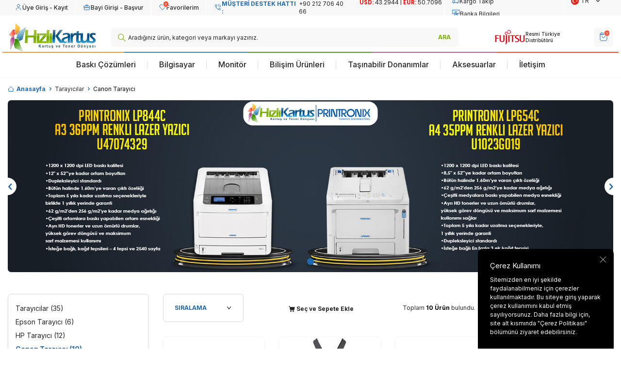

--- FILE ---
content_type: text/html; charset=UTF-8
request_url: https://www.hizlikartus.com/canon-tarayici-244
body_size: 28847
content:
<!DOCTYPE html>
<html lang="tr-TR" >
<head>
<meta charset="utf-8" />
<title>Canon Tarayıcı</title>
<meta name="description" content="Canon Tarayıcı" />
<meta name="copyright" content="T-Soft E-Ticaret Sistemleri" />
<script>window['PRODUCT_DATA'] = [];</script>
<meta name="robots" content="index,follow" /><link rel="canonical" href="https://www.hizlikartus.com/canon-tarayici-244"/>
<link rel="alternate" href="https://www.hizlikartus.com/canon-tarayici-244" hreflang="x-default"/>
  <link rel="alternate" hreflang="en" href="https://www.hizlikartus.com/canon-scanner" />
<link rel="alternate" hreflang="tr" href="https://www.hizlikartus.com/canon-tarayici-244" />

            <meta property="og:image" content="https:LogoCalismalari/yenilogo.png"/>
            <meta name="twitter:image" content="https:LogoCalismalari/yenilogo.png" />
            <meta property="og:type" content="category" />
            <meta property="og:title" content="Canon Tarayıcı" />
            <meta property="og:description" content="Canon Tarayıcı" />
            <meta property="og:url" content="https://www.hizlikartus.com/canon-tarayici-244" />
            <meta property="og:site_name" content="https://www.hizlikartus.com/" />
            <meta name="twitter:card" content="summary" />
            <meta name="twitter:title" content="Canon Tarayıcı" />
            <meta name="twitter:description" content="Canon Tarayıcı" />
            <script>
                const E_EXPORT_ACTIVE = 0;
                const CART_DROPDOWN_LIST = true;
                const ENDPOINT_PREFIX = '';
                const ENDPOINT_ALLOWED_KEYS = [];
                const SETTINGS = {"KVKK_REQUIRED":1,"NEGATIVE_STOCK":"0","DYNAMIC_LOADING_SHOW_BUTTON":1,"IS_COMMENT_RATE_ACTIVE":0};
                try {
                    var PAGE_TYPE = 'category';
                    var PAGE_ID = 2;
                    var ON_PAGE_READY = [];
                    var THEME_VERSION = 'v5';
                    var THEME_FOLDER = 'v5-hizlikartus';
                    var MEMBER_INFO = {"ID":0,"CODE":"","FIRST_NAME":"","BIRTH_DATE":"","GENDER":"","LAST_NAME":"","MAIL":"","MAIL_HASH":"","PHONE":"","PHONE_HASH":"","PHONE_HASH_SHA":"","GROUP":0,"TRANSACTION_COUNT":0,"REPRESENTATIVE":"","KVKK":-1,"COUNTRY":"TR","E_COUNTRY":""};
                    var IS_VENDOR = 0;
                    var MOBILE_ACTIVE = false;
                    var CART_COUNT = '0';
                    var CART_TOTAL = '0,00';
                    var SESS_ID = 'de846fb0d12ac5b4367b65e1512a04d7';
                    var LANGUAGE = 'tr';
                    var CURRENCY = 'TL';
                    var SEP_DEC = ',';
                    var SEP_THO = '.';
                    var DECIMAL_LENGTH = 2;  
                    var SERVICE_INFO = null;
                    var CART_CSRF_TOKEN = 'f6f073498e1322c575c662eb88b1427a552fc0197e90f580ee95464aaa2ba3c6';
                    var CSRF_TOKEN = 'l+G49LuAiHAV+RYnZZUCte2i0mG+lpc8xxzSe3aTx84=';
                    
                }
                catch(err) { }
            </script>
            <link rel="preload" as="font" href="/theme/v5/css/fonts/tsoft-icon.woff2?v=1" type="font/woff2" crossorigin>
<link rel="preconnect" href="https://fonts.gstatic.com" crossorigin>
<link rel="preload" as="style" href="https://fonts.googleapis.com/css?family=Inter:100,700,200,600,800,300,regular,900,500&display=swap">
<link rel="stylesheet" href="https://fonts.googleapis.com/css?family=Inter:100,700,200,600,800,300,regular,900,500&display=swap" media="print" onload="this.media='all'">
<noscript>
<link rel="stylesheet" href="https://fonts.googleapis.com/css?family=Inter:100,700,200,600,800,300,regular,900,500&display=swap">
</noscript>
<link type="text/css" rel="stylesheet" href="/theme/v5/css/tsoft-icon.css?v=1768556594">
<link type="text/css" rel="stylesheet" href="/theme/v5/css/nouislider.min.css?v=1768556594">
<link type="text/css" rel="stylesheet" href="/theme/v5/css/lightgallery.min.css?v=1768556594">
<link type="text/css" rel="stylesheet" href="/theme/v5/css/swiper.min.css?v=1768556594">
<link type="text/css" rel="stylesheet" href="/theme/v5/css/flatpickr.min.css?v=1768556594">
<link type="text/css" rel="stylesheet" href="/theme/v5/css/skeleton.css?v=1768556594">
<link type="text/css" rel="stylesheet" href="/srv/compressed/load/v5/css/tr/2/0.css?v=1768556594&isTablet=0&isMobile=0&userType=Ziyaretci">
<link rel="shortcut icon" href="//www.hizlikartus.com/Data/EditorFiles/favicon.png">
<meta name="viewport" content="width=device-width, initial-scale=1">
<script>
if (navigator.userAgent.indexOf('iPhone') > -1 || PAGE_ID == 91) {
document.querySelector("[name=viewport]").setAttribute('content', 'width=device-width, initial-scale=1, maximum-scale=1');
}
</script>
<script src="/theme/v5/js/callbacks.js?v=1768556594"></script>
<script src="/js/tsoftapps/v5/header.js?v=1768556594"></script>
<meta name="facebook-domain-verification" content="dd3cc00q4yj76g5cu16lbn7mdfldsh" /><!-- Meta Pixel Code -->
<script>
!function(f,b,e,v,n,t,s)
{if(f.fbq)return;n=f.fbq=function(){n.callMethod?
n.callMethod.apply(n,arguments):n.queue.push(arguments)};
if(!f._fbq)f._fbq=n;n.push=n;n.loaded=!0;n.version='2.0';
n.queue=[];t=b.createElement(e);t.async=!0;
t.src=v;s=b.getElementsByTagName(e)[0];
s.parentNode.insertBefore(t,s)}(window, document,'script',
'https://connect.facebook.net/en_US/fbevents.js');
fbq('init', '829364502687190');
fbq('track', 'PageView');
</script>
<noscript><img height="1" width="1" style="display:none"
src="https://www.facebook.com/tr?id=829364502687190&ev=PageView&noscript=1"
/></noscript>
<!-- End Meta Pixel Code --><!-- Event snippet for Website sale conversion page -->
<script>
gtag('event', 'conversion', {
'send_to': 'AW-995322337/7vrVCJeRxs8YEOHTzdoD',
'transaction_id': ''
});
</script>
<meta name="google-site-verification" content="Pi0-7_NgaUqr9VTTWJ8YOj6RoJXJ7SEh0ZA0w-Y9FVw" /><!-- Google Tag Manager -->
<script>(function(w,d,s,l,i){w[l]=w[l]||[];w[l].push({'gtm.start':
new Date().getTime(),event:'gtm.js'});var f=d.getElementsByTagName(s)[0],
j=d.createElement(s),dl=l!='dataLayer'?'&l='+l:'';j.async=true;j.src=
'https://www.googletagmanager.com/gtm.js?id='+i+dl;f.parentNode.insertBefore(j,f);
})(window,document,'script','dataLayer','GTM-TMSC656V');</script>
<!-- End Google Tag Manager --><!-- T-Soft Apps - Google GTAG - Tracking Code Start -->
<script async src="https://www.googletagmanager.com/gtag/js?id=G-1F8LG0G7WM"></script>
<script>
function gtag() {
dataLayer.push(arguments);
}
</script>
<!-- T-Soft Apps - Google GTAG - Tracking Code End --><meta name="theme-color" content="#0071db"><meta name="theme-color" content="#000000"><script>
if(typeof window.FB_EVENT_ID == 'undefined'){
window.FB_EVENT_ID = "fb_" + new Date().getTime();
}
</script><meta name="theme-color" content="#000000"><meta name="theme-color" content="#05659e"><!-- Event snippet for Satış Dinamik conversion page -->
<script>
gtag('event', 'conversion', {
'send_to': 'AW-17124953421/OkqWCMuj-s4aEM2a6OU_',
'value': 2000.0,
'currency': 'TRY',
'transaction_id': ''
});
</script>
<script>
function gtag_report_conversion(url) {
var callback = function () {
if (typeof(url) != 'undefined') {
window.location = url;
}
};
gtag('event', 'conversion', {
'send_to': 'AW-17124953421/OkqWCMuj-s4aEM2a6OU_',
'value': 2000.0,
'currency': 'TRY',
'transaction_id': '',
'event_callback': callback
});
return false;
}
</script><meta name="google-site-verification" content="2KFmo_46tWs0MSkHwGcqpskRifrNigoUL9_yXEm_zig" />
</head>
<body><!-- Google Tag Manager (noscript) -->
<noscript><iframe src="https://www.googletagmanager.com/ns.html?id=GTM-TMSC656V"
height="0" width="0" style="display:none;visibility:hidden"></iframe></noscript>
<!-- End Google Tag Manager (noscript) -->
<input type="hidden" id="cookie-law" value="1"><div class="w-100 d-flex flex-wrap ">
<div class=" col-12 col-sm-12 col-md-12 col-lg-12 col-xl-12 col-xxl-12 column-458  "><div class="row">
<div id="relation|534" data-id="534" class="relArea col-12 v5-hizlikartus  folder-header tpl-user_newuser "><div class="row">
<header class="container-fluid position-relative">
<div class="row">
<div id="header-top"
class="container-fluid bg-light d-none d-lg-flex justify-content-center align-items-center">
<div class="w-100">
<div class="container">
<div class="row">
<div class="col-auto d-flex align-items-center border-right border-white">
<a href="#header-member-panel-534" data-toggle="drawer" class="text-body hm-link"
id="header-account" aria-label="Hesabım">
<i class="ti-user"></i>
<span>Üye Giriş - Kayıt</span>
</a>
</div>
<div class="col-auto d-flex align-items-center border-right border-white">
<a href="/bayi-girisi-sayfasi" class="text-body hm-link" aria-label="Hesabım">
<i class="ti-deader"></i>
<span>Bayi Girişi - Başvur</span>
</a>
</div>
<div class="col-auto d-flex align-items-center border-right border-white">
<a href="#header-member-panel-534" data-toggle="drawer" class="text-body hm-link"
id="header-favourite-btn" aria-label="Favorilerim">
<i class="ti-heart-o"><span
class="tsoft-favourite-count customer-favorites-count badge">0</span></i>
<span>Favorilerim</span>
</a>
</div>
<div class="col flex-shrink-0">
<div class="d-flex">
<a id="customer-support-btn-534" href="tel:+902127064066"
aria-label="Müşteri Destek Hattı">
<i class="ti-volume-phone text-primary"></i>
<strong class="text-uppercase text-primary">Müşteri Destek Hattı : </strong>
<span class="phone-format">+90 212 706 40 66</span>
</a>
<div style="width:190px; height:30px;">
<iframe src="https://hizlikartus.com.tr/kur.php"
style="border:none; width:100%; height:100%;"
scrolling="no"></iframe>
</div>
<div class="row ml-auto border-left border-white mx-0">
<div class="col-auto">
<a href="/siparis-takip"><i class="ti-cargo-tracking"></i>
Kargo Takip</a>
</div>
<div class="col-auto border-left border-white">
<a href="/banka-hesap-bilgilerimiz"><i class="ti-bank-information"></i>
Banka Bilgileri</a>
</div>
</div>
<div class="dropdown border-left border-white">
<span id="language-currency-btn-534"
class="dropdown-title cursor-pointer d-flex align-items-center px-1 language-select"
data-toggle="dropdown">
<img class="language-select-img border-circle"
src="/lang/tr/tr.webp"
alt="tr" width="16" height="16">
TR
<i class="ti-arrow-down ml-1"></i>
</span>
<div class="dropdown-menu">
<div class="w-100 mb-1">
<label for="site-language-select-534">Dil</label>
<select id="site-language-select-534" class="form-control"
data-toggle="language">
<option selected value="tr">
Türkçe</option>
<option value="en">
English</option>
</select>
</div>
<div class="w-100 mb-1">
<label for="site-currency-select-534">Para Birimi</label>
<select id="site-currency-select-534" class="form-control"
data-toggle="currency">
<option selected value="TL">TL</option>
<option value="USD">USD</option>
<option value="EUR">EUR</option>
</select>
</div>
</div>
</div>
</div>
</div>
</div>
</div>
</div>
</div>
<div id="header-middle" class="w-100">
<div id="header-sticky" class="w-100" data-toggle="sticky"
data-parent="#header-middle" data-class="header-sticky" data-scroll="180" data-direction="true" >
<div id="header-main" class="w-100 py-1 bg-white">
<div class="container">
<div class="row align-items-center">
<div class="col-auto d-lg-none">
<a href="#mobile-menu-534" data-toggle="drawer" class="header-mobile-menu-btn"
aria-label="Menü">
<i class="ti-menu text-primary"></i>
</a>
</div>
<div class="col-auto col-lg-2 d-flex">
<a href="https://www.hizlikartus.com/" id="logo" aria-label="logo">
<p><img src="https://www.hizlikartus.com/Data/EditorFiles/LogoCalismalari/yenilogo.png" alt="yenilogo.png" width="375" height="111" data-clarity-loaded="1v1581m">  </p>
</a>
</div>
<div id="header-search" class="col-12 col-lg-6 col-xl-7 order-2 order-lg-0 mt-1 mt-lg-0">
<form action="/arama" method="get" autocomplete="off" id="search"
class="w-100 position-relative">
<i class="ti-search"></i>
<input id="live-search" type="search" name="q" placeholder="Aradığınız ürün, kategori veya markayı yazınız."
class="form-control form-control-md"
data-search="live-search" v-model="searchVal"
data-licence="0">
<button type="submit" class="btn" id="live-search-btn">ARA</button>
<div class="bg-white border border-round search-form-list"
id="dynamic-search-534" v-if="searchVal.length > 0 && data != ''"
v-cloak>
<div class="w-100 p-1 dynamic-search" v-html="data"></div>
</div>
</form>
</div>
<div class="col-auto col-lg-4 col-xl-3 ml-auto ml-lg-0">
<div class="row justify-content-flex-end right-btn-gtoup mx-0">
<div class="col-auto">
<div class="row justify-content-flex-end">
<div class="col-9 d-none d-lg-flex align-items-center">
<div class="swiper-container header-slider">
<div class="swiper-wrapper">
<div class="swiper-slide">
<img src="https://www.hizlikartus.com//Data/EditorFiles/v5-hizlikartus/printronix.svg" alt="Logo 1" />
<div>Resmi Türkiye Distribütörü</div>
</div>
<div class="swiper-slide">
<img src="https://www.hizlikartus.com//Data/EditorFiles/v5-hizlikartus/fujitsu.svg" alt="Logo 1" />
<div>Resmi Türkiye Distribütörü</div>
</div>
<div class="swiper-slide">
<img src="https://www.hizlikartus.com//Data/EditorFiles/v5-hizlikartus/globalislogo.svg" alt="Logo 3" />
<div>Resmi Türkiye Distribütörü</div>
</div>
<div class="swiper-slide">
<img src="https://www.hizlikartus.com//Data/EditorFiles/v5-hizlikartus/tallygenicom.svg" alt="Logo 4" />
<div>Resmi Türkiye Distribütörü</div>
</div>
</div>
</div>
</div>
<div class="d-flex d-lg-none">
<div class="col-auto">
<a href="#header-member-panel-534" data-toggle="drawer"
class="text-body hm-link" id="header-account"
aria-label="Hesabım">
<i class="mobile-user"></i>
</a>
</div>
<div
class="col-auto d-flex align-items-center border-right border-white">
<a href="#header-member-panel-534" data-toggle="drawer"
class="text-body hm-link" aria-label="Hesabım">
<i class="mobile-dealer-login"></i>
</a>
</div>
</div>
<div class="col-auto position-relative pr-0">
<a href="/sepet"
class="text-body hm-link header-cart-dropdown" id="header-cart-btn"
aria-label="SEPET">
<i class="ti-basket text-primary">
<span class="badge cart-soft-count">0</span>
</i>
</a>
<div class="header-cart-dropdown-list d-none"></div>
</div>
</div>
</div>
</div>
</div>
</div>
</div>
<nav id="main-menu" class="container-fluid px-0 d-none d-lg-block border-bottom border-light">
<div class="container">
<ul class="d-flex position-relative menu align-items-center justify-content-center">
<li>
<a href="#" class="d-flex align-items-center h-100 w-100 px-1"
title="Baskı Çözümleri">
Baskı Çözümleri
</a>
<div class="w-100 sub-menu">
<div class="d-flex w-100 flex-direction-column">
<div
class="col-12 p-0 sub-menu-item child ">
<div class="position-relative w-100">
<a href="#" class="menu-title" title="Yazıcı & Tarayıcı">
Yazıcı & Tarayıcı
</a>
<div class="flex-direction-column sub-menu-2">
<ul class="w-100">
<li
class="w-100 position-relative sub-menu-2-box ">
<a href="https://www.hizlikartus.com/yazicilar" class="d-inline-block"
title="Yazıcılar">
Yazıcılar
</a>
<div class="flex-direction-column sub-menu-3">
<ul class="w-100">
<li class="w-100">
<a href="https://www.hizlikartus.com/mono-yazicilar"
class="d-inline-block px-1"
title="Mono Yazıcı">
Mono Yazıcı
</a>
</li>
<li class="w-100">
<a href="https://www.hizlikartus.com/renkli-yazicilar"
class="d-inline-block px-1"
title="Renkli Yazıcı">
Renkli Yazıcı
</a>
</li>
</ul>
</div>
</li>
<li
class="w-100 position-relative ">
<a href="https://www.hizlikartus.com/tarayicilar" class="d-inline-block"
title="Tarayıcılar">
Tarayıcılar
</a>
</li>
<li
class="w-100 position-relative ">
<a href="https://www.hizlikartus.com/plotter-yazicilar-487" class="d-inline-block"
title="Çiziciler (Plotter Makineleri)">
Çiziciler (Plotter Makineleri)
</a>
</li>
</ul>
</div>
</div>
</div>
<div
class="col-12 p-0 sub-menu-item child ">
<div class="position-relative w-100">
<a href="#" class="menu-title" title="Tüketim">
Tüketim
</a>
<div class="flex-direction-column sub-menu-2">
<ul class="w-100">
<li
class="w-100 position-relative ">
<a href="https://www.hizlikartus.com/orjinal-toner?sort=3" class="d-inline-block"
title="Lazer Toner">
Lazer Toner
</a>
</li>
<li
class="w-100 position-relative ">
<a href="https://www.hizlikartus.com/orjinal-kartus?sort=3" class="d-inline-block"
title="Mürekkep Kartuş">
Mürekkep Kartuş
</a>
</li>
<li
class="w-100 position-relative ">
<a href="https://www.hizlikartus.com/arama?q=Drum+%C3%9Cnitesi&sort=3" class="d-inline-block"
title="Drum Ünitesi">
Drum Ünitesi
</a>
</li>
<li
class="w-100 position-relative ">
<a href="https://www.hizlikartus.com/orjinal-serit?sort=3" class="d-inline-block"
title="Yazıcı Şeridi">
Yazıcı Şeridi
</a>
</li>
<li
class="w-100 position-relative ">
<a href="https://www.hizlikartus.com/kagit-urunleri?sort=3" class="d-inline-block"
title="Kağıt">
Kağıt
</a>
</li>
</ul>
</div>
</div>
</div>
<div
class="col-12 p-0 sub-menu-item child ">
<div class="position-relative w-100">
<a href="https://www.hizlikartus.com/evrak-imha-makinalari" class="menu-title" title="Evrak İmha Makinaları">
Evrak İmha Makinaları
</a>
<div class="flex-direction-column sub-menu-2">
<ul class="w-100">
<li
class="w-100 position-relative ">
<a href="https://www.hizlikartus.com/hp-evrak-imha-makinasi" class="d-inline-block"
title="HP Evrak İmha Makinası">
HP Evrak İmha Makinası
</a>
</li>
<li
class="w-100 position-relative ">
<a href="https://www.hizlikartus.com/kobra-evrak-imha" class="d-inline-block"
title="Kobra Evrak İmha Makinası">
Kobra Evrak İmha Makinası
</a>
</li>
<li
class="w-100 position-relative ">
<a href="https://www.hizlikartus.com/muhlen-evrak-imha-makinesi" class="d-inline-block"
title="Mühlen Evrak İmha Makinesi">
Mühlen Evrak İmha Makinesi
</a>
</li>
</ul>
</div>
</div>
</div>
<div
class="col-12 p-0 sub-menu-item child ">
<div class="position-relative w-100">
<a href="https://www.hizlikartus.com/laminasyon-makinalari" class="menu-title" title="Laminasyon Makinaları">
Laminasyon Makinaları
</a>
<div class="flex-direction-column sub-menu-2">
<ul class="w-100">
<li
class="w-100 position-relative ">
<a href="https://www.hizlikartus.com/hp-laminasyon-makinalari" class="d-inline-block"
title="HP Laminasyon Makinaları">
HP Laminasyon Makinaları
</a>
</li>
<li
class="w-100 position-relative ">
<a href="https://www.hizlikartus.com/tiko-laminasyon-makinalari" class="d-inline-block"
title="Tıko Laminasyon Makinaları">
Tıko Laminasyon Makinaları
</a>
</li>
</ul>
</div>
</div>
</div>
<div
class="col-12 p-0 sub-menu-item ">
<div class="position-relative w-100">
<a href="https://www.hizlikartus.com/outlet-teshir-urunler" class="menu-title" title="Outlet/Teşhir Ürünler">
Outlet/Teşhir Ürünler
</a>
</div>
</div>
</div>
</div>
</li>
<li>
<a href="https://www.hizlikartus.com/bilgisayar" class="d-flex align-items-center h-100 w-100 px-1"
title="Bilgisayar">
Bilgisayar
</a>
<div class="w-100 sub-menu">
<div class="d-flex w-100 flex-direction-column">
<div
class="col-12 p-0 sub-menu-item child ">
<div class="position-relative w-100">
<a href="#" class="menu-title" title="Bilgisayar & Tablet">
Bilgisayar & Tablet
</a>
<div class="flex-direction-column sub-menu-2">
<ul class="w-100">
<li
class="w-100 position-relative ">
<a href="https://www.hizlikartus.com/masaustu-bilgisayarlar" class="d-inline-block"
title="Masaüstü Bilgisayar">
Masaüstü Bilgisayar
</a>
</li>
<li
class="w-100 position-relative ">
<a href="https://www.hizlikartus.com/all-in-one-bilgisayarlar" class="d-inline-block"
title="All-In-One PC">
All-In-One PC
</a>
</li>
<li
class="w-100 position-relative ">
<a href="https://www.hizlikartus.com/dizustu-bilgisayar" class="d-inline-block"
title="Notebook">
Notebook
</a>
</li>
<li
class="w-100 position-relative ">
<a href="https://www.hizlikartus.com/ipad" class="d-inline-block"
title="Tablet">
Tablet
</a>
</li>
<li
class="w-100 position-relative ">
<a href="https://www.hizlikartus.com/macbook-bilgisayarlar" class="d-inline-block"
title="Mac">
Mac
</a>
</li>
</ul>
</div>
</div>
</div>
<div
class="col-12 p-0 sub-menu-item child ">
<div class="position-relative w-100">
<a href="#" class="menu-title" title="Oyuncu Bilgisayarı">
Oyuncu Bilgisayarı
</a>
<div class="flex-direction-column sub-menu-2">
<ul class="w-100">
<li
class="w-100 position-relative ">
<a href="https://www.hizlikartus.com/masaustu-oyun-bilgisayarlari" class="d-inline-block"
title="Masaüstü Oyun Bilgisayarı">
Masaüstü Oyun Bilgisayarı
</a>
</li>
<li
class="w-100 position-relative ">
<a href="https://www.hizlikartus.com/dizustu-oyun-bilgisayarlarii" class="d-inline-block"
title="Dizüstü Oyun Bilgisayarı">
Dizüstü Oyun Bilgisayarı
</a>
</li>
</ul>
</div>
</div>
</div>
<div
class="col-12 p-0 sub-menu-item child ">
<div class="position-relative w-100">
<a href="#" class="menu-title" title="Bilgisayar Aksesuarları">
Bilgisayar Aksesuarları
</a>
<div class="flex-direction-column sub-menu-2">
<ul class="w-100">
<li
class="w-100 position-relative ">
<a href="https://www.hizlikartus.com/notebook-cantalari" class="d-inline-block"
title="Çantalar">
Çantalar
</a>
</li>
</ul>
</div>
</div>
</div>
</div>
</div>
</li>
<li>
<a href="#" class="d-flex align-items-center h-100 w-100 px-1"
title="Monitör">
Monitör
</a>
<div class="w-100 sub-menu">
<div class="d-flex w-100 flex-direction-column">
<div
class="col-12 p-0 sub-menu-item ">
<div class="position-relative w-100">
<a href="https://www.hizlikartus.com/monitor" class="menu-title" title="Monitör">
Monitör
</a>
</div>
</div>
<div
class="col-12 p-0 sub-menu-item ">
<div class="position-relative w-100">
<a href="https://www.hizlikartus.com/oyuncu-monitorleri" class="menu-title" title="Oyuncu Monitör">
Oyuncu Monitör
</a>
</div>
</div>
</div>
</div>
</li>
<li>
<a href="#" class="d-flex align-items-center h-100 w-100 px-1"
title="Bilişim Ürünleri">
Bilişim Ürünleri
</a>
<div class="w-100 sub-menu">
<div class="d-flex w-100 flex-direction-column">
<div
class="col-12 p-0 sub-menu-item child ">
<div class="position-relative w-100">
<a href="https://www.hizlikartus.com/bilgisayar-bilesenleri" class="menu-title" title="Bilgisayar Bileşenleri">
Bilgisayar Bileşenleri
</a>
<div class="flex-direction-column sub-menu-2">
<ul class="w-100">
<li
class="w-100 position-relative ">
<a href="https://www.hizlikartus.com/sabitdisk" class="d-inline-block"
title="Sabit Disk">
Sabit Disk
</a>
</li>
<li
class="w-100 position-relative ">
<a href="https://www.hizlikartus.com/bellek-ram" class="d-inline-block"
title="Bellek RAM">
Bellek RAM
</a>
</li>
<li
class="w-100 position-relative sub-menu-2-box ">
<a href="https://www.hizlikartus.com/optik-suruculer" class="d-inline-block"
title="Optik Sürücüler">
Optik Sürücüler
</a>
<div class="flex-direction-column sub-menu-3">
<ul class="w-100">
<li class="w-100">
<a href="https://www.hizlikartus.com/cd/dvd-yazicilar"
class="d-inline-block px-1"
title="CD/DVD Yazıcılar">
CD/DVD Yazıcılar
</a>
</li>
</ul>
</div>
</li>
<li
class="w-100 position-relative ">
<a href="https://www.hizlikartus.com/alternatif-bilesenler" class="d-inline-block"
title="Alternatif Bileşenler">
Alternatif Bileşenler
</a>
</li>
<li
class="w-100 position-relative ">
<a href="https://www.hizlikartus.com/anakart" class="d-inline-block"
title="Anakart">
Anakart
</a>
</li>
<li
class="w-100 position-relative ">
<a href="https://www.hizlikartus.com/tasinabilir-disk" class="d-inline-block"
title="Taşınabilir Disk">
Taşınabilir Disk
</a>
</li>
</ul>
</div>
</div>
</div>
<div
class="col-12 p-0 sub-menu-item child ">
<div class="position-relative w-100">
<a href="https://www.hizlikartus.com/cevre-birimleri" class="menu-title" title="Çevre Birimleri">
Çevre Birimleri
</a>
<div class="flex-direction-column sub-menu-2">
<ul class="w-100">
<li
class="w-100 position-relative ">
<a href="https://www.hizlikartus.com/tasinabilir-setler" class="d-inline-block"
title="Taşınabilir Setler">
Taşınabilir Setler
</a>
</li>
<li
class="w-100 position-relative ">
<a href="https://www.hizlikartus.com/kulaklik" class="d-inline-block"
title="Kulaklık">
Kulaklık
</a>
</li>
<li
class="w-100 position-relative sub-menu-2-box ">
<a href="https://www.hizlikartus.com/flash-bellek-517" class="d-inline-block"
title="Flash Bellek">
Flash Bellek
</a>
<div class="flex-direction-column sub-menu-3">
<ul class="w-100">
<li class="w-100">
<a href="https://www.hizlikartus.com/flash-bellek"
class="d-inline-block px-1"
title="USB Flash Bellek">
USB Flash Bellek
</a>
</li>
</ul>
</div>
</li>
<li
class="w-100 position-relative sub-menu-2-box ">
<a href="https://www.hizlikartus.com/hoparlor" class="d-inline-block"
title="Hoparlör">
Hoparlör
</a>
<div class="flex-direction-column sub-menu-3">
<ul class="w-100">
<li class="w-100">
<a href="https://www.hizlikartus.com/lenovo-lecoo-hoparlor"
class="d-inline-block px-1"
title="Lenovo Lecoo Hoparlör">
Lenovo Lecoo Hoparlör
</a>
</li>
</ul>
</div>
</li>
<li
class="w-100 position-relative ">
<a href="https://www.hizlikartus.com/webcam" class="d-inline-block"
title="Webcam">
Webcam
</a>
</li>
<li
class="w-100 position-relative sub-menu-2-box ">
<a href="https://www.hizlikartus.com/mouse" class="d-inline-block"
title="Mouse">
Mouse
</a>
<div class="flex-direction-column sub-menu-3">
<ul class="w-100">
<li class="w-100">
<a href="https://www.hizlikartus.com/hp-mouse"
class="d-inline-block px-1"
title="HP Mouse">
HP Mouse
</a>
</li>
<li class="w-100">
<a href="https://www.hizlikartus.com/philips-mouse"
class="d-inline-block px-1"
title="PHILIPS Mouse">
PHILIPS Mouse
</a>
</li>
<li class="w-100">
<a href="https://www.hizlikartus.com/performax-mouse"
class="d-inline-block px-1"
title="Performax Mouse">
Performax Mouse
</a>
</li>
<li class="w-100">
<a href="https://www.hizlikartus.com/hytech-mouse"
class="d-inline-block px-1"
title="Hytech Mouse">
Hytech Mouse
</a>
</li>
<li class="w-100">
<a href="https://www.hizlikartus.com/lenovo-lecoo-mouse"
class="d-inline-block px-1"
title="Lenovo Lecoo Mouse">
Lenovo Lecoo Mouse
</a>
</li>
<li class="w-100">
<a href="https://www.hizlikartus.com/trust-mouse"
class="d-inline-block px-1"
title="Trust Mouse">
Trust Mouse
</a>
</li>
<li class="w-100">
<a href="https://www.hizlikartus.com/ergotron-mouse"
class="d-inline-block px-1"
title="Ergotron Mouse">
Ergotron Mouse
</a>
</li>
<li class="w-100">
<a href="https://www.hizlikartus.com/logitech-mouse"
class="d-inline-block px-1"
title="Logitech Mouse">
Logitech Mouse
</a>
</li>
<li class="w-100">
<a href="https://www.hizlikartus.com/a4-tech-mouse"
class="d-inline-block px-1"
title="A4 Tech Mouse">
A4 Tech Mouse
</a>
</li>
<li class="w-100">
<a href="https://www.hizlikartus.com/microsoft-mouse"
class="d-inline-block px-1"
title="Microsoft Mouse">
Microsoft Mouse
</a>
</li>
<li class="w-100">
<a href="https://www.hizlikartus.com/mouse-pad"
class="d-inline-block px-1"
title="Mouse Pad">
Mouse Pad
</a>
</li>
</ul>
</div>
</li>
<li
class="w-100 position-relative sub-menu-2-box ">
<a href="https://www.hizlikartus.com/klavye" class="d-inline-block"
title="Klavye">
Klavye
</a>
<div class="flex-direction-column sub-menu-3">
<ul class="w-100">
<li class="w-100">
<a href="https://www.hizlikartus.com/hp-klavye"
class="d-inline-block px-1"
title="HP Klavye">
HP Klavye
</a>
</li>
<li class="w-100">
<a href="https://www.hizlikartus.com/philips-klavye"
class="d-inline-block px-1"
title="PHILIPS Klavye">
PHILIPS Klavye
</a>
</li>
<li class="w-100">
<a href="https://www.hizlikartus.com/performax-klavye"
class="d-inline-block px-1"
title="Performax Klavye">
Performax Klavye
</a>
</li>
<li class="w-100">
<a href="https://www.hizlikartus.com/rampage-klavye"
class="d-inline-block px-1"
title="RAMPAGE Klavye">
RAMPAGE Klavye
</a>
</li>
<li class="w-100">
<a href="https://www.hizlikartus.com/logitech-klavye"
class="d-inline-block px-1"
title="Logitech Klavye">
Logitech Klavye
</a>
</li>
<li class="w-100">
<a href="https://www.hizlikartus.com/lenovo-lecoo-klavye"
class="d-inline-block px-1"
title="Lenovo Lecoo Klavye">
Lenovo Lecoo Klavye
</a>
</li>
<li class="w-100">
<a href="https://www.hizlikartus.com/everest-klavye"
class="d-inline-block px-1"
title="Everest klavye">
Everest klavye
</a>
</li>
</ul>
</div>
</li>
<li
class="w-100 position-relative ">
<a href="https://www.hizlikartus.com/klavye-mouse-set" class="d-inline-block"
title="Klavye & Mouse Set">
Klavye & Mouse Set
</a>
</li>
<li
class="w-100 position-relative sub-menu-2-box ">
<a href="https://www.hizlikartus.com/barkod-okuyucular" class="d-inline-block"
title="Barkod Okuyucular">
Barkod Okuyucular
</a>
<div class="flex-direction-column sub-menu-3">
<ul class="w-100">
<li class="w-100">
<a href="https://www.hizlikartus.com/tscan-barkod-okuyucu"
class="d-inline-block px-1"
title="Tscan Barkod Okuyucu">
Tscan Barkod Okuyucu
</a>
</li>
<li class="w-100">
<a href="https://www.hizlikartus.com/imin-barkod-okuyucu"
class="d-inline-block px-1"
title="IMIN Barkod Okuyucu">
IMIN Barkod Okuyucu
</a>
</li>
</ul>
</div>
</li>
</ul>
</div>
</div>
</div>
<div
class="col-12 p-0 sub-menu-item ">
<div class="position-relative w-100">
<a href="https://www.hizlikartus.com/dokunmatik-pos-pc" class="menu-title" title="Dokunmatik Pos PC">
Dokunmatik Pos PC
</a>
</div>
</div>
</div>
</div>
</li>
<li>
<a href="#" class="d-flex align-items-center h-100 w-100 px-1"
title="Taşınabilir Donanımlar">
Taşınabilir Donanımlar
</a>
<div class="w-100 sub-menu">
<div class="d-flex w-100 flex-direction-column">
<div
class="col-12 p-0 sub-menu-item ">
<div class="position-relative w-100">
<a href="https://www.hizlikartus.com/el-terminalleri" class="menu-title" title="El Terminalleri">
El Terminalleri
</a>
</div>
</div>
<div
class="col-12 p-0 sub-menu-item ">
<div class="position-relative w-100">
<a href="https://www.hizlikartus.com/endustriyel-tablet" class="menu-title" title="Endüstriyel Tabletler">
Endüstriyel Tabletler
</a>
</div>
</div>
<div
class="col-12 p-0 sub-menu-item ">
<div class="position-relative w-100">
<a href="https://www.hizlikartus.com/barkod-okuyucular-593" class="menu-title" title="Barkod Okuyucular">
Barkod Okuyucular
</a>
</div>
</div>
</div>
</div>
</li>
<li>
<a href="#" class="d-flex align-items-center h-100 w-100 px-1"
title="Aksesuarlar">
Aksesuarlar
</a>
<div class="w-100 sub-menu">
<div class="d-flex w-100 flex-direction-column">
<div
class="col-12 p-0 sub-menu-item ">
<div class="position-relative w-100">
<a href="https://www.hizlikartus.com/adaptorler" class="menu-title" title="Adaptörler">
Adaptörler
</a>
</div>
</div>
<div
class="col-12 p-0 sub-menu-item child ">
<div class="position-relative w-100">
<a href="https://www.hizlikartus.com/temizlik-malzemeleri" class="menu-title" title="Teknik Bakım Ürünleri">
Teknik Bakım Ürünleri
</a>
<div class="flex-direction-column sub-menu-2">
<ul class="w-100">
<li
class="w-100 position-relative ">
<a href="https://www.hizlikartus.com/perfects-sprey" class="d-inline-block"
title="Perfects Sprey">
Perfects Sprey
</a>
</li>
</ul>
</div>
</div>
</div>
<div
class="col-12 p-0 sub-menu-item child ">
<div class="position-relative w-100">
<a href="https://www.hizlikartus.com/piller" class="menu-title" title="Piller">
Piller
</a>
<div class="flex-direction-column sub-menu-2">
<ul class="w-100">
<li
class="w-100 position-relative ">
<a href="https://www.hizlikartus.com/philips-pil" class="d-inline-block"
title="Philips Pil">
Philips Pil
</a>
</li>
<li
class="w-100 position-relative ">
<a href="https://www.hizlikartus.com/duracell-pil" class="d-inline-block"
title="Duracell Pil">
Duracell Pil
</a>
</li>
<li
class="w-100 position-relative ">
<a href="https://www.hizlikartus.com/varta-pil" class="d-inline-block"
title="Varta Pil">
Varta Pil
</a>
</li>
</ul>
</div>
</div>
</div>
<div
class="col-12 p-0 sub-menu-item ">
<div class="position-relative w-100">
<a href="https://www.hizlikartus.com/elektronikekipmanlar" class="menu-title" title="Elektronik Ekipmanlar">
Elektronik Ekipmanlar
</a>
</div>
</div>
<div
class="col-12 p-0 sub-menu-item child ">
<div class="position-relative w-100">
<a href="https://www.hizlikartus.com/telefon-aksesuarlari" class="menu-title" title="Telefon Aksesuarları">
Telefon Aksesuarları
</a>
<div class="flex-direction-column sub-menu-2">
<ul class="w-100">
<li
class="w-100 position-relative ">
<a href="https://www.hizlikartus.com/tasinabilir-sarj-cihazlari-powerbank" class="d-inline-block"
title="Taşınabilir Şarj Cihazları (Powerbank)">
Taşınabilir Şarj Cihazları (Powerbank)
</a>
</li>
<li
class="w-100 position-relative ">
<a href="https://www.hizlikartus.com/arac-ici-telefon-tutacaklari" class="d-inline-block"
title="Araç İçi Telefon Tutacakları">
Araç İçi Telefon Tutacakları
</a>
</li>
<li
class="w-100 position-relative ">
<a href="https://www.hizlikartus.com/sarj-cihazlari" class="d-inline-block"
title="Şarj Cihazları">
Şarj Cihazları
</a>
</li>
<li
class="w-100 position-relative ">
<a href="https://www.hizlikartus.com/sarj-kablolari" class="d-inline-block"
title="Şarj Kabloları">
Şarj Kabloları
</a>
</li>
<li
class="w-100 position-relative ">
<a href="https://www.hizlikartus.com/kulakliklar" class="d-inline-block"
title="Kulaklıklar">
Kulaklıklar
</a>
</li>
</ul>
</div>
</div>
</div>
</div>
</div>
</li>
<li>
<a href="https://www.hizlikartus.com/iletisim" class="d-flex align-items-center h-100 w-100 px-1"
title="İletişim">
İletişim
</a>
</li>
</ul>
</div>
</nav>
</div>
</div>
</div>
</header>
<div data-rel="mobile-menu-534" class="drawer-overlay"></div>
<div id="mobile-menu-534" class="drawer-wrapper" data-display="overlay" data-position="left">
<div class="drawer-header bg-light">
<div class="drawer-close" id="mobile-menu-close">
<i class="ti-close"></i>
</div>
<div class="drawer-title">
<span class="text-primary text-uppercase">Menü</span>
<div class="swiper-container header-slider">
<div class="swiper-wrapper">
<div class="swiper-slide">
<img src="https://www.hizlikartus.com//Data/EditorFiles/v5-hizlikartus/printronix.svg" alt="Logo 1" />
<div>Resmi Türkiye Distribütörü</div>
</div>
<div class="swiper-slide">
<img src="https://www.hizlikartus.com//Data/EditorFiles/v5-hizlikartus/fujitsu.svg" alt="Logo 1" />
<div>Resmi Türkiye Distribütörü</div>
</div>
<div class="swiper-slide">
<img src="https://www.hizlikartus.com//Data/EditorFiles/v5-hizlikartus/globalislogo.svg" alt="Logo 3" />
<div>Resmi Türkiye Distribütörü</div>
</div>
<div class="swiper-slide">
<img src="https://www.hizlikartus.com//Data/EditorFiles/v5-hizlikartus/tallygenicom.svg" alt="Logo 4" />
<div>Resmi Türkiye Distribütörü</div>
</div>
</div>
</div>
</div>
</div>
<nav class="w-100 mb-2 drawer-menu">
<ul class="w-100 clearfix">
<li class="w-100">
<a href="#drawer-menu-35" id="mobile-menu-35" data-toggle="drawer"
class="d-flex align-items-center fw-medium menu-item ">
Baskı Çözümleri
<span class="ml-auto">
<i class="ti-arrow-right text-body"></i>
</span>
</a>
<div id="drawer-menu-35" data-display="overlay" data-position="left" class="drawer-wrapper">
<div class="drawer-header bg-light">
<div class="drawer-close" id="mobile-menu-close">
<i class="ti-close"></i>
</div>
<div class="drawer-title">
<span class="text-primary text-uppercase">Menü</span>
<div class="swiper-container header-slider">
<div class="swiper-wrapper">
<div class="swiper-slide">
<img src="https://www.hizlikartus.com//Data/EditorFiles/v5-hizlikartus/printronix.svg" alt="Logo 1" />
<div>Resmi Türkiye Distribütörü</div>
</div>
<div class="swiper-slide">
<img src="https://www.hizlikartus.com//Data/EditorFiles/v5-hizlikartus/fujitsu.svg" alt="Logo 1" />
<div>Resmi Türkiye Distribütörü</div>
</div>
<div class="swiper-slide">
<img src="https://www.hizlikartus.com//Data/EditorFiles/v5-hizlikartus/globalislogo.svg" alt="Logo 3" />
<div>Resmi Türkiye Distribütörü</div>
</div>
<div class="swiper-slide">
<img src="https://www.hizlikartus.com//Data/EditorFiles/v5-hizlikartus/tallygenicom.svg" alt="Logo 4" />
<div>Resmi Türkiye Distribütörü</div>
</div>
</div>
</div>
</div>
</div>
<div class="w-100 px-2 mb-2">
<div class="d-flex align-items-center fw-bold text-primary py-2 position-relative mobile-menu-title sub-drawer-close"
data-rel="drawer-menu-35">
<i class="ti-return-arrow-left mr-2"></i>
Baskı Çözümleri
</div>
<ul class="clearfix w-100">
<li class="w-100">
<a href="#drawer-menu-44" id="mobile-menu-44" data-toggle="drawer"
class="d-flex align-items-center fw-medium sub-menu-item ">
Yazıcı & Tarayıcı
<span class="ml-auto">
<i class="ti-arrow-right text-body"></i>
</span>
</a>
<div id="drawer-menu-44" data-display="overlay" data-position="left"
class="drawer-wrapper">
<div class="drawer-header bg-light">
<div class="drawer-close" id="mobile-menu-close">
<i class="ti-close"></i>
</div>
<div class="drawer-title">
<span class="text-primary text-uppercase">Menü</span>
<div class="swiper-container header-slider">
<div class="swiper-wrapper">
<div class="swiper-slide">
<img src="https://www.hizlikartus.com//Data/EditorFiles/v5-hizlikartus/printronix.svg" alt="Logo 1" />
<div>Resmi Türkiye Distribütörü</div>
</div>
<div class="swiper-slide">
<img src="https://www.hizlikartus.com//Data/EditorFiles/v5-hizlikartus/fujitsu.svg" alt="Logo 1" />
<div>Resmi Türkiye Distribütörü</div>
</div>
<div class="swiper-slide">
<img src="https://www.hizlikartus.com//Data/EditorFiles/v5-hizlikartus/globalislogo.svg" alt="Logo 3" />
<div>Resmi Türkiye Distribütörü</div>
</div>
<div class="swiper-slide">
<img src="https://www.hizlikartus.com//Data/EditorFiles/v5-hizlikartus/tallygenicom.svg" alt="Logo 4" />
<div>Resmi Türkiye Distribütörü</div>
</div>
</div>
</div>
</div>
</div>
<div class="w-100 px-2 mb-2">
<div class="d-flex align-items-center fw-bold text-primary py-2 position-relative mobile-menu-title sub-drawer-close"
data-rel="drawer-menu-44">
<i class="ti-return-arrow-left mr-2"></i>
Yazıcı & Tarayıcı
</div>
<ul class="clearfix w-100">
<li class="w-100">
<a id="mobile-menu-45" href="https://www.hizlikartus.com/yazicilar"
target=""
class="d-flex align-items-center fw-medium sub-menu-item "
title="Yazıcılar">
Yazıcılar
</a>
</li>
<li class="w-100">
<a id="mobile-menu-48" href="https://www.hizlikartus.com/tarayicilar"
target=""
class="d-flex align-items-center fw-medium sub-menu-item "
title="Tarayıcılar">
Tarayıcılar
</a>
</li>
<li class="w-100">
<a id="mobile-menu-49" href="https://www.hizlikartus.com/plotter-yazicilar-487"
target=""
class="d-flex align-items-center fw-medium sub-menu-item "
title="Çiziciler (Plotter Makineleri)">
Çiziciler (Plotter Makineleri)
</a>
</li>
<li class="w-100">
<a id="mobile-all-menu-44" href="#"
class="d-flex align-items-center fw-medium text-primary sub-menu-item"
title="Tümünü Gör">Tümünü Gör</a>
</li>
</ul>
</div>
</div>
</li>
<li class="w-100">
<a href="#drawer-menu-51" id="mobile-menu-51" data-toggle="drawer"
class="d-flex align-items-center fw-medium sub-menu-item ">
Tüketim
<span class="ml-auto">
<i class="ti-arrow-right text-body"></i>
</span>
</a>
<div id="drawer-menu-51" data-display="overlay" data-position="left"
class="drawer-wrapper">
<div class="drawer-header bg-light">
<div class="drawer-close" id="mobile-menu-close">
<i class="ti-close"></i>
</div>
<div class="drawer-title">
<span class="text-primary text-uppercase">Menü</span>
<div class="swiper-container header-slider">
<div class="swiper-wrapper">
<div class="swiper-slide">
<img src="https://www.hizlikartus.com//Data/EditorFiles/v5-hizlikartus/printronix.svg" alt="Logo 1" />
<div>Resmi Türkiye Distribütörü</div>
</div>
<div class="swiper-slide">
<img src="https://www.hizlikartus.com//Data/EditorFiles/v5-hizlikartus/fujitsu.svg" alt="Logo 1" />
<div>Resmi Türkiye Distribütörü</div>
</div>
<div class="swiper-slide">
<img src="https://www.hizlikartus.com//Data/EditorFiles/v5-hizlikartus/globalislogo.svg" alt="Logo 3" />
<div>Resmi Türkiye Distribütörü</div>
</div>
<div class="swiper-slide">
<img src="https://www.hizlikartus.com//Data/EditorFiles/v5-hizlikartus/tallygenicom.svg" alt="Logo 4" />
<div>Resmi Türkiye Distribütörü</div>
</div>
</div>
</div>
</div>
</div>
<div class="w-100 px-2 mb-2">
<div class="d-flex align-items-center fw-bold text-primary py-2 position-relative mobile-menu-title sub-drawer-close"
data-rel="drawer-menu-51">
<i class="ti-return-arrow-left mr-2"></i>
Tüketim
</div>
<ul class="clearfix w-100">
<li class="w-100">
<a id="mobile-menu-52" href="https://www.hizlikartus.com/orjinal-toner?sort=3"
target=""
class="d-flex align-items-center fw-medium sub-menu-item "
title="Lazer Toner">
Lazer Toner
</a>
</li>
<li class="w-100">
<a id="mobile-menu-53" href="https://www.hizlikartus.com/orjinal-kartus?sort=3"
target=""
class="d-flex align-items-center fw-medium sub-menu-item "
title="Mürekkep Kartuş">
Mürekkep Kartuş
</a>
</li>
<li class="w-100">
<a id="mobile-menu-54" href="https://www.hizlikartus.com/arama?q=Drum+%C3%9Cnitesi&sort=3"
target=""
class="d-flex align-items-center fw-medium sub-menu-item "
title="Drum Ünitesi">
Drum Ünitesi
</a>
</li>
<li class="w-100">
<a id="mobile-menu-55" href="https://www.hizlikartus.com/orjinal-serit?sort=3"
target=""
class="d-flex align-items-center fw-medium sub-menu-item "
title="Yazıcı Şeridi">
Yazıcı Şeridi
</a>
</li>
<li class="w-100">
<a id="mobile-menu-56" href="https://www.hizlikartus.com/kagit-urunleri?sort=3"
target=""
class="d-flex align-items-center fw-medium sub-menu-item "
title="Kağıt">
Kağıt
</a>
</li>
<li class="w-100">
<a id="mobile-all-menu-51" href="#"
class="d-flex align-items-center fw-medium text-primary sub-menu-item"
title="Tümünü Gör">Tümünü Gör</a>
</li>
</ul>
</div>
</div>
</li>
<li class="w-100">
<a href="#drawer-menu-92" id="mobile-menu-92" data-toggle="drawer"
class="d-flex align-items-center fw-medium sub-menu-item ">
Evrak İmha Makinaları
<span class="ml-auto">
<i class="ti-arrow-right text-body"></i>
</span>
</a>
<div id="drawer-menu-92" data-display="overlay" data-position="left"
class="drawer-wrapper">
<div class="drawer-header bg-light">
<div class="drawer-close" id="mobile-menu-close">
<i class="ti-close"></i>
</div>
<div class="drawer-title">
<span class="text-primary text-uppercase">Menü</span>
<div class="swiper-container header-slider">
<div class="swiper-wrapper">
<div class="swiper-slide">
<img src="https://www.hizlikartus.com//Data/EditorFiles/v5-hizlikartus/printronix.svg" alt="Logo 1" />
<div>Resmi Türkiye Distribütörü</div>
</div>
<div class="swiper-slide">
<img src="https://www.hizlikartus.com//Data/EditorFiles/v5-hizlikartus/fujitsu.svg" alt="Logo 1" />
<div>Resmi Türkiye Distribütörü</div>
</div>
<div class="swiper-slide">
<img src="https://www.hizlikartus.com//Data/EditorFiles/v5-hizlikartus/globalislogo.svg" alt="Logo 3" />
<div>Resmi Türkiye Distribütörü</div>
</div>
<div class="swiper-slide">
<img src="https://www.hizlikartus.com//Data/EditorFiles/v5-hizlikartus/tallygenicom.svg" alt="Logo 4" />
<div>Resmi Türkiye Distribütörü</div>
</div>
</div>
</div>
</div>
</div>
<div class="w-100 px-2 mb-2">
<div class="d-flex align-items-center fw-bold text-primary py-2 position-relative mobile-menu-title sub-drawer-close"
data-rel="drawer-menu-92">
<i class="ti-return-arrow-left mr-2"></i>
Evrak İmha Makinaları
</div>
<ul class="clearfix w-100">
<li class="w-100">
<a id="mobile-menu-271" href="https://www.hizlikartus.com/hp-evrak-imha-makinasi"
target=""
class="d-flex align-items-center fw-medium sub-menu-item "
title="HP Evrak İmha Makinası">
HP Evrak İmha Makinası
</a>
</li>
<li class="w-100">
<a id="mobile-menu-602" href="https://www.hizlikartus.com/kobra-evrak-imha"
target=""
class="d-flex align-items-center fw-medium sub-menu-item "
title="Kobra Evrak İmha Makinası">
Kobra Evrak İmha Makinası
</a>
</li>
<li class="w-100">
<a id="mobile-menu-608" href="https://www.hizlikartus.com/muhlen-evrak-imha-makinesi"
target=""
class="d-flex align-items-center fw-medium sub-menu-item "
title="Mühlen Evrak İmha Makinesi">
Mühlen Evrak İmha Makinesi
</a>
</li>
<li class="w-100">
<a id="mobile-all-menu-92" href="https://www.hizlikartus.com/evrak-imha-makinalari"
class="d-flex align-items-center fw-medium text-primary sub-menu-item"
title="Tümünü Gör">Tümünü Gör</a>
</li>
</ul>
</div>
</div>
</li>
<li class="w-100">
<a href="#drawer-menu-93" id="mobile-menu-93" data-toggle="drawer"
class="d-flex align-items-center fw-medium sub-menu-item ">
Laminasyon Makinaları
<span class="ml-auto">
<i class="ti-arrow-right text-body"></i>
</span>
</a>
<div id="drawer-menu-93" data-display="overlay" data-position="left"
class="drawer-wrapper">
<div class="drawer-header bg-light">
<div class="drawer-close" id="mobile-menu-close">
<i class="ti-close"></i>
</div>
<div class="drawer-title">
<span class="text-primary text-uppercase">Menü</span>
<div class="swiper-container header-slider">
<div class="swiper-wrapper">
<div class="swiper-slide">
<img src="https://www.hizlikartus.com//Data/EditorFiles/v5-hizlikartus/printronix.svg" alt="Logo 1" />
<div>Resmi Türkiye Distribütörü</div>
</div>
<div class="swiper-slide">
<img src="https://www.hizlikartus.com//Data/EditorFiles/v5-hizlikartus/fujitsu.svg" alt="Logo 1" />
<div>Resmi Türkiye Distribütörü</div>
</div>
<div class="swiper-slide">
<img src="https://www.hizlikartus.com//Data/EditorFiles/v5-hizlikartus/globalislogo.svg" alt="Logo 3" />
<div>Resmi Türkiye Distribütörü</div>
</div>
<div class="swiper-slide">
<img src="https://www.hizlikartus.com//Data/EditorFiles/v5-hizlikartus/tallygenicom.svg" alt="Logo 4" />
<div>Resmi Türkiye Distribütörü</div>
</div>
</div>
</div>
</div>
</div>
<div class="w-100 px-2 mb-2">
<div class="d-flex align-items-center fw-bold text-primary py-2 position-relative mobile-menu-title sub-drawer-close"
data-rel="drawer-menu-93">
<i class="ti-return-arrow-left mr-2"></i>
Laminasyon Makinaları
</div>
<ul class="clearfix w-100">
<li class="w-100">
<a id="mobile-menu-273" href="https://www.hizlikartus.com/hp-laminasyon-makinalari"
target=""
class="d-flex align-items-center fw-medium sub-menu-item "
title="HP Laminasyon Makinaları">
HP Laminasyon Makinaları
</a>
</li>
<li class="w-100">
<a id="mobile-menu-606" href="https://www.hizlikartus.com/tiko-laminasyon-makinalari"
target=""
class="d-flex align-items-center fw-medium sub-menu-item "
title="Tıko Laminasyon Makinaları">
Tıko Laminasyon Makinaları
</a>
</li>
<li class="w-100">
<a id="mobile-all-menu-93" href="https://www.hizlikartus.com/laminasyon-makinalari"
class="d-flex align-items-center fw-medium text-primary sub-menu-item"
title="Tümünü Gör">Tümünü Gör</a>
</li>
</ul>
</div>
</div>
</li>
<li class="w-100">
<a id="mobile-menu-94" href="https://www.hizlikartus.com/outlet-teshir-urunler" target=""
class="d-flex align-items-center fw-medium sub-menu-item "
title="Outlet/Teşhir Ürünler">
Outlet/Teşhir Ürünler
</a>
</li>
<li class="w-100">
<a id="mobile-all-menu-35" href="#"
class="d-flex align-items-center fw-medium text-primary sub-menu-item"
title="Tümünü Gör">Tümünü Gör</a>
</li>
</ul>
</div>
</div>
</li>
<li class="w-100">
<a href="#drawer-menu-57" id="mobile-menu-57" data-toggle="drawer"
class="d-flex align-items-center fw-medium menu-item ">
Bilgisayar
<span class="ml-auto">
<i class="ti-arrow-right text-body"></i>
</span>
</a>
<div id="drawer-menu-57" data-display="overlay" data-position="left" class="drawer-wrapper">
<div class="drawer-header bg-light">
<div class="drawer-close" id="mobile-menu-close">
<i class="ti-close"></i>
</div>
<div class="drawer-title">
<span class="text-primary text-uppercase">Menü</span>
<div class="swiper-container header-slider">
<div class="swiper-wrapper">
<div class="swiper-slide">
<img src="https://www.hizlikartus.com//Data/EditorFiles/v5-hizlikartus/printronix.svg" alt="Logo 1" />
<div>Resmi Türkiye Distribütörü</div>
</div>
<div class="swiper-slide">
<img src="https://www.hizlikartus.com//Data/EditorFiles/v5-hizlikartus/fujitsu.svg" alt="Logo 1" />
<div>Resmi Türkiye Distribütörü</div>
</div>
<div class="swiper-slide">
<img src="https://www.hizlikartus.com//Data/EditorFiles/v5-hizlikartus/globalislogo.svg" alt="Logo 3" />
<div>Resmi Türkiye Distribütörü</div>
</div>
<div class="swiper-slide">
<img src="https://www.hizlikartus.com//Data/EditorFiles/v5-hizlikartus/tallygenicom.svg" alt="Logo 4" />
<div>Resmi Türkiye Distribütörü</div>
</div>
</div>
</div>
</div>
</div>
<div class="w-100 px-2 mb-2">
<div class="d-flex align-items-center fw-bold text-primary py-2 position-relative mobile-menu-title sub-drawer-close"
data-rel="drawer-menu-57">
<i class="ti-return-arrow-left mr-2"></i>
Bilgisayar
</div>
<ul class="clearfix w-100">
<li class="w-100">
<a href="#drawer-menu-59" id="mobile-menu-59" data-toggle="drawer"
class="d-flex align-items-center fw-medium sub-menu-item ">
Bilgisayar & Tablet
<span class="ml-auto">
<i class="ti-arrow-right text-body"></i>
</span>
</a>
<div id="drawer-menu-59" data-display="overlay" data-position="left"
class="drawer-wrapper">
<div class="drawer-header bg-light">
<div class="drawer-close" id="mobile-menu-close">
<i class="ti-close"></i>
</div>
<div class="drawer-title">
<span class="text-primary text-uppercase">Menü</span>
<div class="swiper-container header-slider">
<div class="swiper-wrapper">
<div class="swiper-slide">
<img src="https://www.hizlikartus.com//Data/EditorFiles/v5-hizlikartus/printronix.svg" alt="Logo 1" />
<div>Resmi Türkiye Distribütörü</div>
</div>
<div class="swiper-slide">
<img src="https://www.hizlikartus.com//Data/EditorFiles/v5-hizlikartus/fujitsu.svg" alt="Logo 1" />
<div>Resmi Türkiye Distribütörü</div>
</div>
<div class="swiper-slide">
<img src="https://www.hizlikartus.com//Data/EditorFiles/v5-hizlikartus/globalislogo.svg" alt="Logo 3" />
<div>Resmi Türkiye Distribütörü</div>
</div>
<div class="swiper-slide">
<img src="https://www.hizlikartus.com//Data/EditorFiles/v5-hizlikartus/tallygenicom.svg" alt="Logo 4" />
<div>Resmi Türkiye Distribütörü</div>
</div>
</div>
</div>
</div>
</div>
<div class="w-100 px-2 mb-2">
<div class="d-flex align-items-center fw-bold text-primary py-2 position-relative mobile-menu-title sub-drawer-close"
data-rel="drawer-menu-59">
<i class="ti-return-arrow-left mr-2"></i>
Bilgisayar & Tablet
</div>
<ul class="clearfix w-100">
<li class="w-100">
<a id="mobile-menu-60" href="https://www.hizlikartus.com/masaustu-bilgisayarlar"
target=""
class="d-flex align-items-center fw-medium sub-menu-item "
title="Masaüstü Bilgisayar">
Masaüstü Bilgisayar
</a>
</li>
<li class="w-100">
<a id="mobile-menu-61" href="https://www.hizlikartus.com/all-in-one-bilgisayarlar"
target=""
class="d-flex align-items-center fw-medium sub-menu-item "
title="All-In-One PC">
All-In-One PC
</a>
</li>
<li class="w-100">
<a id="mobile-menu-62" href="https://www.hizlikartus.com/dizustu-bilgisayar"
target=""
class="d-flex align-items-center fw-medium sub-menu-item "
title="Notebook">
Notebook
</a>
</li>
<li class="w-100">
<a id="mobile-menu-63" href="https://www.hizlikartus.com/ipad"
target=""
class="d-flex align-items-center fw-medium sub-menu-item "
title="Tablet">
Tablet
</a>
</li>
<li class="w-100">
<a id="mobile-menu-64" href="https://www.hizlikartus.com/macbook-bilgisayarlar"
target=""
class="d-flex align-items-center fw-medium sub-menu-item "
title="Mac">
Mac
</a>
</li>
<li class="w-100">
<a id="mobile-all-menu-59" href="#"
class="d-flex align-items-center fw-medium text-primary sub-menu-item"
title="Tümünü Gör">Tümünü Gör</a>
</li>
</ul>
</div>
</div>
</li>
<li class="w-100">
<a href="#drawer-menu-58" id="mobile-menu-58" data-toggle="drawer"
class="d-flex align-items-center fw-medium sub-menu-item ">
Oyuncu Bilgisayarı
<span class="ml-auto">
<i class="ti-arrow-right text-body"></i>
</span>
</a>
<div id="drawer-menu-58" data-display="overlay" data-position="left"
class="drawer-wrapper">
<div class="drawer-header bg-light">
<div class="drawer-close" id="mobile-menu-close">
<i class="ti-close"></i>
</div>
<div class="drawer-title">
<span class="text-primary text-uppercase">Menü</span>
<div class="swiper-container header-slider">
<div class="swiper-wrapper">
<div class="swiper-slide">
<img src="https://www.hizlikartus.com//Data/EditorFiles/v5-hizlikartus/printronix.svg" alt="Logo 1" />
<div>Resmi Türkiye Distribütörü</div>
</div>
<div class="swiper-slide">
<img src="https://www.hizlikartus.com//Data/EditorFiles/v5-hizlikartus/fujitsu.svg" alt="Logo 1" />
<div>Resmi Türkiye Distribütörü</div>
</div>
<div class="swiper-slide">
<img src="https://www.hizlikartus.com//Data/EditorFiles/v5-hizlikartus/globalislogo.svg" alt="Logo 3" />
<div>Resmi Türkiye Distribütörü</div>
</div>
<div class="swiper-slide">
<img src="https://www.hizlikartus.com//Data/EditorFiles/v5-hizlikartus/tallygenicom.svg" alt="Logo 4" />
<div>Resmi Türkiye Distribütörü</div>
</div>
</div>
</div>
</div>
</div>
<div class="w-100 px-2 mb-2">
<div class="d-flex align-items-center fw-bold text-primary py-2 position-relative mobile-menu-title sub-drawer-close"
data-rel="drawer-menu-58">
<i class="ti-return-arrow-left mr-2"></i>
Oyuncu Bilgisayarı
</div>
<ul class="clearfix w-100">
<li class="w-100">
<a id="mobile-menu-65" href="https://www.hizlikartus.com/masaustu-oyun-bilgisayarlari"
target=""
class="d-flex align-items-center fw-medium sub-menu-item "
title="Masaüstü Oyun Bilgisayarı">
Masaüstü Oyun Bilgisayarı
</a>
</li>
<li class="w-100">
<a id="mobile-menu-66" href="https://www.hizlikartus.com/dizustu-oyun-bilgisayarlarii"
target=""
class="d-flex align-items-center fw-medium sub-menu-item "
title="Dizüstü Oyun Bilgisayarı">
Dizüstü Oyun Bilgisayarı
</a>
</li>
<li class="w-100">
<a id="mobile-all-menu-58" href="#"
class="d-flex align-items-center fw-medium text-primary sub-menu-item"
title="Tümünü Gör">Tümünü Gör</a>
</li>
</ul>
</div>
</div>
</li>
<li class="w-100">
<a href="#drawer-menu-70" id="mobile-menu-70" data-toggle="drawer"
class="d-flex align-items-center fw-medium sub-menu-item ">
Bilgisayar Aksesuarları
<span class="ml-auto">
<i class="ti-arrow-right text-body"></i>
</span>
</a>
<div id="drawer-menu-70" data-display="overlay" data-position="left"
class="drawer-wrapper">
<div class="drawer-header bg-light">
<div class="drawer-close" id="mobile-menu-close">
<i class="ti-close"></i>
</div>
<div class="drawer-title">
<span class="text-primary text-uppercase">Menü</span>
<div class="swiper-container header-slider">
<div class="swiper-wrapper">
<div class="swiper-slide">
<img src="https://www.hizlikartus.com//Data/EditorFiles/v5-hizlikartus/printronix.svg" alt="Logo 1" />
<div>Resmi Türkiye Distribütörü</div>
</div>
<div class="swiper-slide">
<img src="https://www.hizlikartus.com//Data/EditorFiles/v5-hizlikartus/fujitsu.svg" alt="Logo 1" />
<div>Resmi Türkiye Distribütörü</div>
</div>
<div class="swiper-slide">
<img src="https://www.hizlikartus.com//Data/EditorFiles/v5-hizlikartus/globalislogo.svg" alt="Logo 3" />
<div>Resmi Türkiye Distribütörü</div>
</div>
<div class="swiper-slide">
<img src="https://www.hizlikartus.com//Data/EditorFiles/v5-hizlikartus/tallygenicom.svg" alt="Logo 4" />
<div>Resmi Türkiye Distribütörü</div>
</div>
</div>
</div>
</div>
</div>
<div class="w-100 px-2 mb-2">
<div class="d-flex align-items-center fw-bold text-primary py-2 position-relative mobile-menu-title sub-drawer-close"
data-rel="drawer-menu-70">
<i class="ti-return-arrow-left mr-2"></i>
Bilgisayar Aksesuarları
</div>
<ul class="clearfix w-100">
<li class="w-100">
<a id="mobile-menu-71" href="https://www.hizlikartus.com/notebook-cantalari"
target=""
class="d-flex align-items-center fw-medium sub-menu-item "
title="Çantalar">
Çantalar
</a>
</li>
<li class="w-100">
<a id="mobile-all-menu-70" href="#"
class="d-flex align-items-center fw-medium text-primary sub-menu-item"
title="Tümünü Gör">Tümünü Gör</a>
</li>
</ul>
</div>
</div>
</li>
<li class="w-100">
<a id="mobile-all-menu-57" href="https://www.hizlikartus.com/bilgisayar"
class="d-flex align-items-center fw-medium text-primary sub-menu-item"
title="Tümünü Gör">Tümünü Gör</a>
</li>
</ul>
</div>
</div>
</li>
<li class="w-100">
<a href="#drawer-menu-67" id="mobile-menu-67" data-toggle="drawer"
class="d-flex align-items-center fw-medium menu-item ">
Monitör
<span class="ml-auto">
<i class="ti-arrow-right text-body"></i>
</span>
</a>
<div id="drawer-menu-67" data-display="overlay" data-position="left" class="drawer-wrapper">
<div class="drawer-header bg-light">
<div class="drawer-close" id="mobile-menu-close">
<i class="ti-close"></i>
</div>
<div class="drawer-title">
<span class="text-primary text-uppercase">Menü</span>
<div class="swiper-container header-slider">
<div class="swiper-wrapper">
<div class="swiper-slide">
<img src="https://www.hizlikartus.com//Data/EditorFiles/v5-hizlikartus/printronix.svg" alt="Logo 1" />
<div>Resmi Türkiye Distribütörü</div>
</div>
<div class="swiper-slide">
<img src="https://www.hizlikartus.com//Data/EditorFiles/v5-hizlikartus/fujitsu.svg" alt="Logo 1" />
<div>Resmi Türkiye Distribütörü</div>
</div>
<div class="swiper-slide">
<img src="https://www.hizlikartus.com//Data/EditorFiles/v5-hizlikartus/globalislogo.svg" alt="Logo 3" />
<div>Resmi Türkiye Distribütörü</div>
</div>
<div class="swiper-slide">
<img src="https://www.hizlikartus.com//Data/EditorFiles/v5-hizlikartus/tallygenicom.svg" alt="Logo 4" />
<div>Resmi Türkiye Distribütörü</div>
</div>
</div>
</div>
</div>
</div>
<div class="w-100 px-2 mb-2">
<div class="d-flex align-items-center fw-bold text-primary py-2 position-relative mobile-menu-title sub-drawer-close"
data-rel="drawer-menu-67">
<i class="ti-return-arrow-left mr-2"></i>
Monitör
</div>
<ul class="clearfix w-100">
<li class="w-100">
<a id="mobile-menu-68" href="https://www.hizlikartus.com/monitor" target=""
class="d-flex align-items-center fw-medium sub-menu-item "
title="Monitör">
Monitör
</a>
</li>
<li class="w-100">
<a id="mobile-menu-69" href="https://www.hizlikartus.com/oyuncu-monitorleri" target=""
class="d-flex align-items-center fw-medium sub-menu-item "
title="Oyuncu Monitör">
Oyuncu Monitör
</a>
</li>
<li class="w-100">
<a id="mobile-all-menu-67" href="#"
class="d-flex align-items-center fw-medium text-primary sub-menu-item"
title="Tümünü Gör">Tümünü Gör</a>
</li>
</ul>
</div>
</div>
</li>
<li class="w-100">
<a href="#drawer-menu-76" id="mobile-menu-76" data-toggle="drawer"
class="d-flex align-items-center fw-medium menu-item ">
Bilişim Ürünleri
<span class="ml-auto">
<i class="ti-arrow-right text-body"></i>
</span>
</a>
<div id="drawer-menu-76" data-display="overlay" data-position="left" class="drawer-wrapper">
<div class="drawer-header bg-light">
<div class="drawer-close" id="mobile-menu-close">
<i class="ti-close"></i>
</div>
<div class="drawer-title">
<span class="text-primary text-uppercase">Menü</span>
<div class="swiper-container header-slider">
<div class="swiper-wrapper">
<div class="swiper-slide">
<img src="https://www.hizlikartus.com//Data/EditorFiles/v5-hizlikartus/printronix.svg" alt="Logo 1" />
<div>Resmi Türkiye Distribütörü</div>
</div>
<div class="swiper-slide">
<img src="https://www.hizlikartus.com//Data/EditorFiles/v5-hizlikartus/fujitsu.svg" alt="Logo 1" />
<div>Resmi Türkiye Distribütörü</div>
</div>
<div class="swiper-slide">
<img src="https://www.hizlikartus.com//Data/EditorFiles/v5-hizlikartus/globalislogo.svg" alt="Logo 3" />
<div>Resmi Türkiye Distribütörü</div>
</div>
<div class="swiper-slide">
<img src="https://www.hizlikartus.com//Data/EditorFiles/v5-hizlikartus/tallygenicom.svg" alt="Logo 4" />
<div>Resmi Türkiye Distribütörü</div>
</div>
</div>
</div>
</div>
</div>
<div class="w-100 px-2 mb-2">
<div class="d-flex align-items-center fw-bold text-primary py-2 position-relative mobile-menu-title sub-drawer-close"
data-rel="drawer-menu-76">
<i class="ti-return-arrow-left mr-2"></i>
Bilişim Ürünleri
</div>
<ul class="clearfix w-100">
<li class="w-100">
<a href="#drawer-menu-77" id="mobile-menu-77" data-toggle="drawer"
class="d-flex align-items-center fw-medium sub-menu-item ">
Bilgisayar Bileşenleri
<span class="ml-auto">
<i class="ti-arrow-right text-body"></i>
</span>
</a>
<div id="drawer-menu-77" data-display="overlay" data-position="left"
class="drawer-wrapper">
<div class="drawer-header bg-light">
<div class="drawer-close" id="mobile-menu-close">
<i class="ti-close"></i>
</div>
<div class="drawer-title">
<span class="text-primary text-uppercase">Menü</span>
<div class="swiper-container header-slider">
<div class="swiper-wrapper">
<div class="swiper-slide">
<img src="https://www.hizlikartus.com//Data/EditorFiles/v5-hizlikartus/printronix.svg" alt="Logo 1" />
<div>Resmi Türkiye Distribütörü</div>
</div>
<div class="swiper-slide">
<img src="https://www.hizlikartus.com//Data/EditorFiles/v5-hizlikartus/fujitsu.svg" alt="Logo 1" />
<div>Resmi Türkiye Distribütörü</div>
</div>
<div class="swiper-slide">
<img src="https://www.hizlikartus.com//Data/EditorFiles/v5-hizlikartus/globalislogo.svg" alt="Logo 3" />
<div>Resmi Türkiye Distribütörü</div>
</div>
<div class="swiper-slide">
<img src="https://www.hizlikartus.com//Data/EditorFiles/v5-hizlikartus/tallygenicom.svg" alt="Logo 4" />
<div>Resmi Türkiye Distribütörü</div>
</div>
</div>
</div>
</div>
</div>
<div class="w-100 px-2 mb-2">
<div class="d-flex align-items-center fw-bold text-primary py-2 position-relative mobile-menu-title sub-drawer-close"
data-rel="drawer-menu-77">
<i class="ti-return-arrow-left mr-2"></i>
Bilgisayar Bileşenleri
</div>
<ul class="clearfix w-100">
<li class="w-100">
<a id="mobile-menu-396" href="https://www.hizlikartus.com/sabitdisk"
target=""
class="d-flex align-items-center fw-medium sub-menu-item "
title="Sabit Disk">
Sabit Disk
</a>
</li>
<li class="w-100">
<a id="mobile-menu-287" href="https://www.hizlikartus.com/bellek-ram"
target=""
class="d-flex align-items-center fw-medium sub-menu-item "
title="Bellek RAM">
Bellek RAM
</a>
</li>
<li class="w-100">
<a id="mobile-menu-288" href="https://www.hizlikartus.com/optik-suruculer"
target=""
class="d-flex align-items-center fw-medium sub-menu-item "
title="Optik Sürücüler">
Optik Sürücüler
</a>
</li>
<li class="w-100">
<a id="mobile-menu-425" href="https://www.hizlikartus.com/alternatif-bilesenler"
target=""
class="d-flex align-items-center fw-medium sub-menu-item "
title="Alternatif Bileşenler">
Alternatif Bileşenler
</a>
</li>
<li class="w-100">
<a id="mobile-menu-575" href="https://www.hizlikartus.com/anakart"
target=""
class="d-flex align-items-center fw-medium sub-menu-item "
title="Anakart">
Anakart
</a>
</li>
<li class="w-100">
<a id="mobile-menu-584" href="https://www.hizlikartus.com/tasinabilir-disk"
target=""
class="d-flex align-items-center fw-medium sub-menu-item "
title="Taşınabilir Disk">
Taşınabilir Disk
</a>
</li>
<li class="w-100">
<a id="mobile-all-menu-77" href="https://www.hizlikartus.com/bilgisayar-bilesenleri"
class="d-flex align-items-center fw-medium text-primary sub-menu-item"
title="Tümünü Gör">Tümünü Gör</a>
</li>
</ul>
</div>
</div>
</li>
<li class="w-100">
<a href="#drawer-menu-78" id="mobile-menu-78" data-toggle="drawer"
class="d-flex align-items-center fw-medium sub-menu-item ">
Çevre Birimleri
<span class="ml-auto">
<i class="ti-arrow-right text-body"></i>
</span>
</a>
<div id="drawer-menu-78" data-display="overlay" data-position="left"
class="drawer-wrapper">
<div class="drawer-header bg-light">
<div class="drawer-close" id="mobile-menu-close">
<i class="ti-close"></i>
</div>
<div class="drawer-title">
<span class="text-primary text-uppercase">Menü</span>
<div class="swiper-container header-slider">
<div class="swiper-wrapper">
<div class="swiper-slide">
<img src="https://www.hizlikartus.com//Data/EditorFiles/v5-hizlikartus/printronix.svg" alt="Logo 1" />
<div>Resmi Türkiye Distribütörü</div>
</div>
<div class="swiper-slide">
<img src="https://www.hizlikartus.com//Data/EditorFiles/v5-hizlikartus/fujitsu.svg" alt="Logo 1" />
<div>Resmi Türkiye Distribütörü</div>
</div>
<div class="swiper-slide">
<img src="https://www.hizlikartus.com//Data/EditorFiles/v5-hizlikartus/globalislogo.svg" alt="Logo 3" />
<div>Resmi Türkiye Distribütörü</div>
</div>
<div class="swiper-slide">
<img src="https://www.hizlikartus.com//Data/EditorFiles/v5-hizlikartus/tallygenicom.svg" alt="Logo 4" />
<div>Resmi Türkiye Distribütörü</div>
</div>
</div>
</div>
</div>
</div>
<div class="w-100 px-2 mb-2">
<div class="d-flex align-items-center fw-bold text-primary py-2 position-relative mobile-menu-title sub-drawer-close"
data-rel="drawer-menu-78">
<i class="ti-return-arrow-left mr-2"></i>
Çevre Birimleri
</div>
<ul class="clearfix w-100">
<li class="w-100">
<a id="mobile-menu-416" href="https://www.hizlikartus.com/tasinabilir-setler"
target=""
class="d-flex align-items-center fw-medium sub-menu-item "
title="Taşınabilir Setler">
Taşınabilir Setler
</a>
</li>
<li class="w-100">
<a id="mobile-menu-460" href="https://www.hizlikartus.com/kulaklik"
target=""
class="d-flex align-items-center fw-medium sub-menu-item "
title="Kulaklık">
Kulaklık
</a>
</li>
<li class="w-100">
<a id="mobile-menu-517" href="https://www.hizlikartus.com/flash-bellek-517"
target=""
class="d-flex align-items-center fw-medium sub-menu-item "
title="Flash Bellek">
Flash Bellek
</a>
</li>
<li class="w-100">
<a id="mobile-menu-563" href="https://www.hizlikartus.com/hoparlor"
target=""
class="d-flex align-items-center fw-medium sub-menu-item "
title="Hoparlör">
Hoparlör
</a>
</li>
<li class="w-100">
<a id="mobile-menu-431" href="https://www.hizlikartus.com/webcam"
target=""
class="d-flex align-items-center fw-medium sub-menu-item "
title="Webcam">
Webcam
</a>
</li>
<li class="w-100">
<a id="mobile-menu-277" href="https://www.hizlikartus.com/mouse"
target=""
class="d-flex align-items-center fw-medium sub-menu-item "
title="Mouse">
Mouse
</a>
</li>
<li class="w-100">
<a id="mobile-menu-278" href="https://www.hizlikartus.com/klavye"
target=""
class="d-flex align-items-center fw-medium sub-menu-item "
title="Klavye">
Klavye
</a>
</li>
<li class="w-100">
<a id="mobile-menu-279" href="https://www.hizlikartus.com/klavye-mouse-set"
target=""
class="d-flex align-items-center fw-medium sub-menu-item "
title="Klavye & Mouse Set">
Klavye & Mouse Set
</a>
</li>
<li class="w-100">
<a id="mobile-menu-390" href="https://www.hizlikartus.com/barkod-okuyucular"
target=""
class="d-flex align-items-center fw-medium sub-menu-item "
title="Barkod Okuyucular">
Barkod Okuyucular
</a>
</li>
<li class="w-100">
<a id="mobile-all-menu-78" href="https://www.hizlikartus.com/cevre-birimleri"
class="d-flex align-items-center fw-medium text-primary sub-menu-item"
title="Tümünü Gör">Tümünü Gör</a>
</li>
</ul>
</div>
</div>
</li>
<li class="w-100">
<a id="mobile-menu-83" href="https://www.hizlikartus.com/dokunmatik-pos-pc" target=""
class="d-flex align-items-center fw-medium sub-menu-item "
title="Dokunmatik Pos PC">
Dokunmatik Pos PC
</a>
</li>
<li class="w-100">
<a id="mobile-all-menu-76" href="#"
class="d-flex align-items-center fw-medium text-primary sub-menu-item"
title="Tümünü Gör">Tümünü Gör</a>
</li>
</ul>
</div>
</div>
</li>
<li class="w-100">
<a href="#drawer-menu-79" id="mobile-menu-79" data-toggle="drawer"
class="d-flex align-items-center fw-medium menu-item ">
Taşınabilir Donanımlar
<span class="ml-auto">
<i class="ti-arrow-right text-body"></i>
</span>
</a>
<div id="drawer-menu-79" data-display="overlay" data-position="left" class="drawer-wrapper">
<div class="drawer-header bg-light">
<div class="drawer-close" id="mobile-menu-close">
<i class="ti-close"></i>
</div>
<div class="drawer-title">
<span class="text-primary text-uppercase">Menü</span>
<div class="swiper-container header-slider">
<div class="swiper-wrapper">
<div class="swiper-slide">
<img src="https://www.hizlikartus.com//Data/EditorFiles/v5-hizlikartus/printronix.svg" alt="Logo 1" />
<div>Resmi Türkiye Distribütörü</div>
</div>
<div class="swiper-slide">
<img src="https://www.hizlikartus.com//Data/EditorFiles/v5-hizlikartus/fujitsu.svg" alt="Logo 1" />
<div>Resmi Türkiye Distribütörü</div>
</div>
<div class="swiper-slide">
<img src="https://www.hizlikartus.com//Data/EditorFiles/v5-hizlikartus/globalislogo.svg" alt="Logo 3" />
<div>Resmi Türkiye Distribütörü</div>
</div>
<div class="swiper-slide">
<img src="https://www.hizlikartus.com//Data/EditorFiles/v5-hizlikartus/tallygenicom.svg" alt="Logo 4" />
<div>Resmi Türkiye Distribütörü</div>
</div>
</div>
</div>
</div>
</div>
<div class="w-100 px-2 mb-2">
<div class="d-flex align-items-center fw-bold text-primary py-2 position-relative mobile-menu-title sub-drawer-close"
data-rel="drawer-menu-79">
<i class="ti-return-arrow-left mr-2"></i>
Taşınabilir Donanımlar
</div>
<ul class="clearfix w-100">
<li class="w-100">
<a id="mobile-menu-80" href="https://www.hizlikartus.com/el-terminalleri" target=""
class="d-flex align-items-center fw-medium sub-menu-item "
title="El Terminalleri">
El Terminalleri
</a>
</li>
<li class="w-100">
<a id="mobile-menu-81" href="https://www.hizlikartus.com/endustriyel-tablet" target=""
class="d-flex align-items-center fw-medium sub-menu-item "
title="Endüstriyel Tabletler">
Endüstriyel Tabletler
</a>
</li>
<li class="w-100">
<a id="mobile-menu-82" href="https://www.hizlikartus.com/barkod-okuyucular-593" target=""
class="d-flex align-items-center fw-medium sub-menu-item "
title="Barkod Okuyucular">
Barkod Okuyucular
</a>
</li>
<li class="w-100">
<a id="mobile-all-menu-79" href="#"
class="d-flex align-items-center fw-medium text-primary sub-menu-item"
title="Tümünü Gör">Tümünü Gör</a>
</li>
</ul>
</div>
</div>
</li>
<li class="w-100">
<a href="#drawer-menu-84" id="mobile-menu-84" data-toggle="drawer"
class="d-flex align-items-center fw-medium menu-item ">
Aksesuarlar
<span class="ml-auto">
<i class="ti-arrow-right text-body"></i>
</span>
</a>
<div id="drawer-menu-84" data-display="overlay" data-position="left" class="drawer-wrapper">
<div class="drawer-header bg-light">
<div class="drawer-close" id="mobile-menu-close">
<i class="ti-close"></i>
</div>
<div class="drawer-title">
<span class="text-primary text-uppercase">Menü</span>
<div class="swiper-container header-slider">
<div class="swiper-wrapper">
<div class="swiper-slide">
<img src="https://www.hizlikartus.com//Data/EditorFiles/v5-hizlikartus/printronix.svg" alt="Logo 1" />
<div>Resmi Türkiye Distribütörü</div>
</div>
<div class="swiper-slide">
<img src="https://www.hizlikartus.com//Data/EditorFiles/v5-hizlikartus/fujitsu.svg" alt="Logo 1" />
<div>Resmi Türkiye Distribütörü</div>
</div>
<div class="swiper-slide">
<img src="https://www.hizlikartus.com//Data/EditorFiles/v5-hizlikartus/globalislogo.svg" alt="Logo 3" />
<div>Resmi Türkiye Distribütörü</div>
</div>
<div class="swiper-slide">
<img src="https://www.hizlikartus.com//Data/EditorFiles/v5-hizlikartus/tallygenicom.svg" alt="Logo 4" />
<div>Resmi Türkiye Distribütörü</div>
</div>
</div>
</div>
</div>
</div>
<div class="w-100 px-2 mb-2">
<div class="d-flex align-items-center fw-bold text-primary py-2 position-relative mobile-menu-title sub-drawer-close"
data-rel="drawer-menu-84">
<i class="ti-return-arrow-left mr-2"></i>
Aksesuarlar
</div>
<ul class="clearfix w-100">
<li class="w-100">
<a id="mobile-menu-85" href="https://www.hizlikartus.com/adaptorler" target=""
class="d-flex align-items-center fw-medium sub-menu-item "
title="Adaptörler">
Adaptörler
</a>
</li>
<li class="w-100">
<a href="#drawer-menu-86" id="mobile-menu-86" data-toggle="drawer"
class="d-flex align-items-center fw-medium sub-menu-item ">
Teknik Bakım Ürünleri
<span class="ml-auto">
<i class="ti-arrow-right text-body"></i>
</span>
</a>
<div id="drawer-menu-86" data-display="overlay" data-position="left"
class="drawer-wrapper">
<div class="drawer-header bg-light">
<div class="drawer-close" id="mobile-menu-close">
<i class="ti-close"></i>
</div>
<div class="drawer-title">
<span class="text-primary text-uppercase">Menü</span>
<div class="swiper-container header-slider">
<div class="swiper-wrapper">
<div class="swiper-slide">
<img src="https://www.hizlikartus.com//Data/EditorFiles/v5-hizlikartus/printronix.svg" alt="Logo 1" />
<div>Resmi Türkiye Distribütörü</div>
</div>
<div class="swiper-slide">
<img src="https://www.hizlikartus.com//Data/EditorFiles/v5-hizlikartus/fujitsu.svg" alt="Logo 1" />
<div>Resmi Türkiye Distribütörü</div>
</div>
<div class="swiper-slide">
<img src="https://www.hizlikartus.com//Data/EditorFiles/v5-hizlikartus/globalislogo.svg" alt="Logo 3" />
<div>Resmi Türkiye Distribütörü</div>
</div>
<div class="swiper-slide">
<img src="https://www.hizlikartus.com//Data/EditorFiles/v5-hizlikartus/tallygenicom.svg" alt="Logo 4" />
<div>Resmi Türkiye Distribütörü</div>
</div>
</div>
</div>
</div>
</div>
<div class="w-100 px-2 mb-2">
<div class="d-flex align-items-center fw-bold text-primary py-2 position-relative mobile-menu-title sub-drawer-close"
data-rel="drawer-menu-86">
<i class="ti-return-arrow-left mr-2"></i>
Teknik Bakım Ürünleri
</div>
<ul class="clearfix w-100">
<li class="w-100">
<a id="mobile-menu-534" href="https://www.hizlikartus.com/perfects-sprey"
target=""
class="d-flex align-items-center fw-medium sub-menu-item "
title="Perfects Sprey">
Perfects Sprey
</a>
</li>
<li class="w-100">
<a id="mobile-all-menu-86" href="https://www.hizlikartus.com/temizlik-malzemeleri"
class="d-flex align-items-center fw-medium text-primary sub-menu-item"
title="Tümünü Gör">Tümünü Gör</a>
</li>
</ul>
</div>
</div>
</li>
<li class="w-100">
<a href="#drawer-menu-87" id="mobile-menu-87" data-toggle="drawer"
class="d-flex align-items-center fw-medium sub-menu-item ">
Piller
<span class="ml-auto">
<i class="ti-arrow-right text-body"></i>
</span>
</a>
<div id="drawer-menu-87" data-display="overlay" data-position="left"
class="drawer-wrapper">
<div class="drawer-header bg-light">
<div class="drawer-close" id="mobile-menu-close">
<i class="ti-close"></i>
</div>
<div class="drawer-title">
<span class="text-primary text-uppercase">Menü</span>
<div class="swiper-container header-slider">
<div class="swiper-wrapper">
<div class="swiper-slide">
<img src="https://www.hizlikartus.com//Data/EditorFiles/v5-hizlikartus/printronix.svg" alt="Logo 1" />
<div>Resmi Türkiye Distribütörü</div>
</div>
<div class="swiper-slide">
<img src="https://www.hizlikartus.com//Data/EditorFiles/v5-hizlikartus/fujitsu.svg" alt="Logo 1" />
<div>Resmi Türkiye Distribütörü</div>
</div>
<div class="swiper-slide">
<img src="https://www.hizlikartus.com//Data/EditorFiles/v5-hizlikartus/globalislogo.svg" alt="Logo 3" />
<div>Resmi Türkiye Distribütörü</div>
</div>
<div class="swiper-slide">
<img src="https://www.hizlikartus.com//Data/EditorFiles/v5-hizlikartus/tallygenicom.svg" alt="Logo 4" />
<div>Resmi Türkiye Distribütörü</div>
</div>
</div>
</div>
</div>
</div>
<div class="w-100 px-2 mb-2">
<div class="d-flex align-items-center fw-bold text-primary py-2 position-relative mobile-menu-title sub-drawer-close"
data-rel="drawer-menu-87">
<i class="ti-return-arrow-left mr-2"></i>
Piller
</div>
<ul class="clearfix w-100">
<li class="w-100">
<a id="mobile-menu-531" href="https://www.hizlikartus.com/philips-pil"
target=""
class="d-flex align-items-center fw-medium sub-menu-item "
title="Philips Pil">
Philips Pil
</a>
</li>
<li class="w-100">
<a id="mobile-menu-580" href="https://www.hizlikartus.com/duracell-pil"
target=""
class="d-flex align-items-center fw-medium sub-menu-item "
title="Duracell Pil">
Duracell Pil
</a>
</li>
<li class="w-100">
<a id="mobile-menu-581" href="https://www.hizlikartus.com/varta-pil"
target=""
class="d-flex align-items-center fw-medium sub-menu-item "
title="Varta Pil">
Varta Pil
</a>
</li>
<li class="w-100">
<a id="mobile-all-menu-87" href="https://www.hizlikartus.com/piller"
class="d-flex align-items-center fw-medium text-primary sub-menu-item"
title="Tümünü Gör">Tümünü Gör</a>
</li>
</ul>
</div>
</div>
</li>
<li class="w-100">
<a id="mobile-menu-88" href="https://www.hizlikartus.com/elektronikekipmanlar" target=""
class="d-flex align-items-center fw-medium sub-menu-item "
title="Elektronik Ekipmanlar">
Elektronik Ekipmanlar
</a>
</li>
<li class="w-100">
<a href="#drawer-menu-89" id="mobile-menu-89" data-toggle="drawer"
class="d-flex align-items-center fw-medium sub-menu-item ">
Telefon Aksesuarları
<span class="ml-auto">
<i class="ti-arrow-right text-body"></i>
</span>
</a>
<div id="drawer-menu-89" data-display="overlay" data-position="left"
class="drawer-wrapper">
<div class="drawer-header bg-light">
<div class="drawer-close" id="mobile-menu-close">
<i class="ti-close"></i>
</div>
<div class="drawer-title">
<span class="text-primary text-uppercase">Menü</span>
<div class="swiper-container header-slider">
<div class="swiper-wrapper">
<div class="swiper-slide">
<img src="https://www.hizlikartus.com//Data/EditorFiles/v5-hizlikartus/printronix.svg" alt="Logo 1" />
<div>Resmi Türkiye Distribütörü</div>
</div>
<div class="swiper-slide">
<img src="https://www.hizlikartus.com//Data/EditorFiles/v5-hizlikartus/fujitsu.svg" alt="Logo 1" />
<div>Resmi Türkiye Distribütörü</div>
</div>
<div class="swiper-slide">
<img src="https://www.hizlikartus.com//Data/EditorFiles/v5-hizlikartus/globalislogo.svg" alt="Logo 3" />
<div>Resmi Türkiye Distribütörü</div>
</div>
<div class="swiper-slide">
<img src="https://www.hizlikartus.com//Data/EditorFiles/v5-hizlikartus/tallygenicom.svg" alt="Logo 4" />
<div>Resmi Türkiye Distribütörü</div>
</div>
</div>
</div>
</div>
</div>
<div class="w-100 px-2 mb-2">
<div class="d-flex align-items-center fw-bold text-primary py-2 position-relative mobile-menu-title sub-drawer-close"
data-rel="drawer-menu-89">
<i class="ti-return-arrow-left mr-2"></i>
Telefon Aksesuarları
</div>
<ul class="clearfix w-100">
<li class="w-100">
<a id="mobile-menu-398" href="https://www.hizlikartus.com/tasinabilir-sarj-cihazlari-powerbank"
target=""
class="d-flex align-items-center fw-medium sub-menu-item "
title="Taşınabilir Şarj Cihazları (Powerbank)">
Taşınabilir Şarj Cihazları (Powerbank)
</a>
</li>
<li class="w-100">
<a id="mobile-menu-450" href="https://www.hizlikartus.com/arac-ici-telefon-tutacaklari"
target=""
class="d-flex align-items-center fw-medium sub-menu-item "
title="Araç İçi Telefon Tutacakları">
Araç İçi Telefon Tutacakları
</a>
</li>
<li class="w-100">
<a id="mobile-menu-451" href="https://www.hizlikartus.com/sarj-cihazlari"
target=""
class="d-flex align-items-center fw-medium sub-menu-item "
title="Şarj Cihazları">
Şarj Cihazları
</a>
</li>
<li class="w-100">
<a id="mobile-menu-452" href="https://www.hizlikartus.com/sarj-kablolari"
target=""
class="d-flex align-items-center fw-medium sub-menu-item "
title="Şarj Kabloları">
Şarj Kabloları
</a>
</li>
<li class="w-100">
<a id="mobile-menu-458" href="https://www.hizlikartus.com/kulakliklar"
target=""
class="d-flex align-items-center fw-medium sub-menu-item "
title="Kulaklıklar">
Kulaklıklar
</a>
</li>
<li class="w-100">
<a id="mobile-all-menu-89" href="https://www.hizlikartus.com/telefon-aksesuarlari"
class="d-flex align-items-center fw-medium text-primary sub-menu-item"
title="Tümünü Gör">Tümünü Gör</a>
</li>
</ul>
</div>
</div>
</li>
<li class="w-100">
<a id="mobile-all-menu-84" href="#"
class="d-flex align-items-center fw-medium text-primary sub-menu-item"
title="Tümünü Gör">Tümünü Gör</a>
</li>
</ul>
</div>
</div>
</li>
<li class="w-100">
<a id="mobile-menu-40" href="https://www.hizlikartus.com/iletisim" target=""
class="d-flex align-items-center fw-medium menu-item " title="İletişim">
İletişim
</a>
</li>
</ul>
</nav> <nav class="w-100 nav bg-light pb-5">
<ul class="w-100 clearfix">
</ul>
</nav>
</div>
<div data-rel="header-member-panel-534" class="drawer-overlay"></div>
<div id="header-member-panel-534" class="drawer-wrapper" data-display="overlay" data-position="right">
<div class="drawer-header">
<div class="drawer-title">
<i class="ti-user"></i>
<span>Hesabım</span>
</div>
<div class="drawer-close" id="header-header-panel-close">
<i class="ti-close"></i>
</div>
</div>
<div class="drawer-body px-1">
<form action="#" method="POST" class="w-100" data-toggle="login-form" data-prefix="header-"
data-callback="headerMemberLoginFn" novalidate>
<ul id="header-login-type" class="list-style-none tab-nav d-flex gap-1 mb-2 border-bottom">
<li class="d-flex active" data-type="email">
<a id="header-login-type-email" href="#header-login" data-toggle="tab"
class="fw-bold text-uppercase pb-1 border-bottom border-3">Üye Girişi</a>
</li>
</ul>
<div class="w-100 tab-content mb-1">
<div id="header-login" class="w-100 tab-pane active">
<label for="header-email">Kullanıcı Adı/E-Posta</label>
<div class="w-100 popover-wrapper position-relative">
<input type="email" id="header-email" class="form-control form-control-md"
placeholder="E-posta adresinizi giriniz">
</div>
</div>
</div>
<div class="w-100 mb-2">
<label for="header-password">Şifre</label>
<div class="w-100 input-group">
<input type="password" id="header-password" class="form-control form-control-md"
placeholder="Şifrenizi giriniz">
<div class="input-group-append no-animate">
<i class="ti-eye-off text-gray" id="toggleVisiblePassword534"></i>
</div>
</div>
</div>
<div class="w-100 d-flex flex-wrap justify-content-between">
<input type="checkbox" id="header-remember" name="header-remember" class="form-control">
<label id="header-remember-btn-534" for="header-remember"
class="mb-1 d-flex align-items-center">
<span class="input-checkbox">
<i class="ti-check"></i>
</span>
Beni Hatırla
</label>
<a id="forgot-password-534" href="/uye-sifre-hatirlat"
class="text-body mb-1">Şifremi Unuttum</a>
</div>
<button id="login-btn-534" type="submit"
class="w-100 btn btn-primary text-uppercase mb-1">Giriş Yap</button>
<a id="register-btn-534" href="/uye-kayit"
class="w-100 btn btn-dark text-uppercase mb-1">Kayıt Ol</a>
</form>
</div>
</div>
<div class="d-flex justify-content-center sticky-whatsapp mx-auto">
<a href="https://wa.me/+905491054066" target="_blank"
class="d-flex flex-direction-column justify-content-center align-items-center gap-5px">
<img src="https://www.hizlikartus.com/theme/v5-hizlikartus/assets/icon/ti-whatsapp-sticky.svg" alt="whatsapp">
<div class="d-flex flex-direction-column justify-content-center align-items-center">
Whatsapp<span>Destek</span>
</div>
</a>
</div>
<div class="bg-primary text-white text-center border border-white scroll-to-up" id="scroll-to-up-534">
<i class="ti-arrow-up"></i>
</div>
</div></div>
</div></div>
</div>
<div class="w-100 d-flex flex-wrap "><div class="container"><div class="row">
<div class=" col-12 col-sm-12 col-md-12 col-lg-12 col-xl-12 col-xxl-12 column-462  "><div class="row">
<div id="relation|540" data-id="540" class="relArea col-12 v5-hizlikartus  folder-breadcrumb tpl-default "><div class="row"><nav class="col-12 mb-1 breadcrumb">
<ul class="clearfix list-type-none d-flex flex-wrap align-items-center">
<li class="d-inline-flex align-items-center">
<a href="https://www.hizlikartus.com/" class="breadcrumb-item d-flex align-items-center fw-bold text-primary">
<i class="ti-homepage"></i>
Anasayfa
</a>
</li>
<li class="d-inline-flex align-items-center">
<i class="ti-arrow-right text-primary"></i>
<a href="https://www.hizlikartus.com/tarayicilar" class="breadcrumb-item text-blackS" title="Tarayıcılar">Tarayıcılar</a>
</li>
<li class="d-inline-flex align-items-center">
<i class="ti-arrow-right text-primary"></i>
<span class="breadcrumb-item text-black">Canon Tarayıcı</span>
</li>
</ul>
</nav>
<script type="application/ld+json">
{"@context":"https:\/\/schema.org","@type":"BreadcrumbList","itemListElement":[{"@type":"ListItem","position":1,"name":"Anasayfa","item":"https:\/\/www.hizlikartus.com\/"},{"@type":"ListItem","position":2,"name":"Tarayıcılar","item":"https:\/\/www.hizlikartus.com\/tarayicilar"},{"@type":"ListItem","position":3,"name":"Canon Tarayıcı"}]}
</script>
</div></div><div id="relation|539" data-id="539" class="relArea col-12 v5-hizlikartus  folder-slider tpl-default "><div class="row"> <div class="w-100 slider-container mb-1 mb-md-2 mb-lg-3">
<div class="w-100 position-relative slider-block-wrapper">
<div id="slider-block-539" class="swiper-container">
<div class="swiper-wrapper">
<div class="swiper-slide">
<a id="slider-5391"
href="https://www.hizlikartus.com/arama?q=printronix&category=476"
class="w-100 h-100 d-block position-relative effect-wrapper" aria-label="Banner">
<picture class="w-100 h-100 d-flex align-items-center justify-content-center overflow-hidden border-round">
<img data-src="/Data/BlockUploadData/slider/img1/539/printro-tr-1.jpg?1768556594" class="swiper-lazy w-100 h-100 fit-cover coverflow" width="1248" height="355" alt="Banner">
<span class="swiper-lazy-preloader" style="background:url(/theme/standart/images/lazy_load_yukleniyor.gif) no-repeat center / 50px;"></span>
</picture>
</a>
</div>
</div>
<div id="swiper-pagination-539" class="swiper-pagination"></div>
</div>
<div id="swiper-prev-539" class="swiper-button-prev outside"><i class="ti-arrow-left"></i></div>
<div id="swiper-next-539" class="swiper-button-next outside"><i class="ti-arrow-right"></i></div>
</div>
</div>
</div></div>
</div></div>
</div></div></div>
<div class="w-100 d-flex flex-wrap "><div class="container"><div class="row">
<div class=" col-12 col-sm-12 col-md-3 col-lg-3 col-xl-3 col-xxl-3 column-460  "><div class="row">
<div id="relation|536" data-id="536" class="relArea col-12 v5-hizlikartus  folder-filter tpl-default "><div class="row"><div class="col-12">
    <div data-rel="product-filter" class="drawer-overlay"></div>
    <div id="product-filter" class="w-100" data-position="left" v-cloak>
        <div class="w-100 drawer-header" v-if="IS_MOBILE">
            <div class="drawer-title">
                <i class="ti-filter"></i>
                <span>Filtre</span>
            </div>
            <div class="drawer-close" :id="'filter-close' + BLOCK.ID" @click="close('product-filter')">
                <i class="ti-close"></i>
            </div>
        </div>
        <div class="w-100 px-2 px-md-0 mb-2" v-if="!LOADING">
            <section class="w-100 mb-1 bg-white filter-card" v-if="FILTERS?.CATEGORIES?.length > 0">
                <h5 :id="'accordion-categories-' + BLOCK.ID"
                    class="d-md-none d-flex filter-title accordion-title active" data-toggle="accordion">
                    <div class="bg-color-bar">
                        Kategoriler
                        <span class="ml-auto">
                            <i class="ti-plus"></i>
                            <i class="ti-minus text-primary"></i>
                        </span>
                    </div>
                </h5>
                <div class="w-100 filter-body accordion-body show">
                    <ul class="list-style-none filter-list">
                        <li v-for="(CAT, index) in FILTERS.CATEGORIES"
                            :class="{'mb-1' : FILTERS.CATEGORIES.length < index + 1}">
                            <a :id="'filter-categories-' + CAT.ID" :href="'/' + CAT.URL" class="filter-item"
                                :class="{'filter-item-active' : CAT.SELECTED == 1}">{{ CAT.NAME }}&nbsp;<span
                                    v-if="FILTERS?.SETTINGS?.SHOW_COUNT"> ({{ CAT.COUNT }})</span></a>
                            <div v-if="CAT.CHILDREN.length">
                                <ul class="list-style-none">
                                    <li v-for="SUB in CAT.CHILDREN">
                                        <a :id="'filter-categories-' + SUB.ID" :href="'/' + SUB.URL" class="filter-item"
                                            :class="{'filter-item-active' : SUB.SELECTED == 1}">{{ SUB.NAME }}&nbsp;<span
                                                v-if="FILTERS?.SETTINGS?.SHOW_COUNT"> ({{ SUB.COUNT }})</span></a>
                                    </li>
                                </ul>
                            </div>
                        </li>
                    </ul>
                </div>
            </section>
            <section class="w-100 mb-1 bg-white filter-card" v-if="FILTERS.SELECTED.length > 0">
                <h5 :id="'accordion-selected-filters-' + BLOCK.ID" class="d-flex filter-title accordion-title active"
                    data-toggle="accordion">
                    <div class="bg-color-bar">
                        Seçilen Filtreler
                        <span class="ml-auto">
                            <i class="ti-plus"></i>
                            <i class="ti-minus text-primary"></i>
                        </span>
                    </div>
                </h5>
                <div class="w-100 filter-body accordion-body show">
                    <span class="selected-item ease d-inline-block border-round" v-for="SELECTED in FILTERS.SELECTED"
                        @click="clearFilter(SELECTED)">{{ SELECTED.TEXT }} &times;</span>
                    <div class="mt-1" v-if="FILTERS.SELECTED.length > 1">
                        <button type="button" class="btn btn-sm btn-gray"
                            @click="clearFilter('all')">HEPSİNİ SİL</button>
                    </div>
                </div>
            </section>
            <section class="w-100 mb-1 bg-white filter-card" v-if="FILTERS?.VARIANTS?.TYPE1_LIST?.length > 0">
                <h5 :id="'accordion-variant-type1-' + BLOCK.ID" class="d-flex filter-title accordion-title active"
                    data-toggle="accordion">
                    <div class="bg-color-bar">
                        {{ FILTERS.VARIANTS.TYPE1_NAME }}
                        <span class="ml-auto">
                            <i class="ti-plus"></i>
                            <i class="ti-minus text-primary"></i>
                        </span>
                    </div>
                </h5>
                <div class="w-100 filter-body accordion-body show">
                    <div class="w-100 position-relative filter-search ti-search mb-1"
                        v-if="FILTERS.VARIANTS.TYPE1_LIST.length > 10">
                        <input type="text" class="form-control"
                            :placeholder="FILTERS.VARIANTS.TYPE1_NAME + ' ara'"
                            @keyup="search($event, 'filter-search-v1')" />
                    </div>
                    <ul class="list-style-none filter-list" data-filter-search="filter-search-v1">
                        <li class="filter-list-item" v-for="(V1, index) in FILTERS.VARIANTS.TYPE1_LIST"
                            :data-title="V1.NAME">
                            <input type="checkbox" :id="'type1_' + V1.ID" :checked="V1.SELECTED == 1"
                                class="form-control" @change="select('FILTERS.VARIANTS.TYPE1_LIST', index)">
                            <label :for="'type1_' + V1.ID" :id="'label-type1_' + V1.ID" class="filter-item"
                                :class="{'filter-item-active' : V1.SELECTED == 1}">
                                <span class="input-checkbox">
                                    <i class="ti-check"></i>
                                </span>
                                <span class="filter-item-name">
                                    {{ V1.NAME }} <span v-if="FILTERS?.SETTINGS?.SHOW_COUNT"> ({{ V1.COUNT }})</span>
                                </span>
                            </label>
                        </li>
                    </ul>
                </div>
            </section>
            <section class="w-100 mb-1 bg-white filter-card" v-if="FILTERS?.VARIANTS?.TYPE2_LIST?.length > 0">
                <h5 :id="'accordion-variant-type2-' + BLOCK.ID" class="d-flex filter-title accordion-title active"
                    data-toggle="accordion">
                    <div class="bg-color-bar">
                        {{ FILTERS.VARIANTS.TYPE2_NAME }}
                        <span class="ml-auto">
                            <i class="ti-plus"></i>
                            <i class="ti-minus text-primary"></i>
                        </span>
                    </div>
                </h5>
                <div class="w-100 filter-body accordion-body show">
                    <div class="w-100 position-relative filter-search ti-search mb-1"
                        v-if="FILTERS.VARIANTS.TYPE2_LIST.length > 10">
                        <input type="text" class="form-control"
                            :placeholder="FILTERS.VARIANTS.TYPE2_NAME + ' ara'"
                            @keyup="search($event, 'filter-search-v2')" />
                    </div>
                    <ul class="list-style-none filter-list" data-filter-search="filter-search-v2">
                        <li class="filter-list-item" v-for="(V2, index) in FILTERS.VARIANTS.TYPE2_LIST"
                            :data-title="V2.NAME">
                            <input type="checkbox" :id="'type2_' + V2.ID" :checked="V2.SELECTED == 1"
                                class="form-control" @change="select('FILTERS.VARIANTS.TYPE2_LIST', index)">
                            <label :for="'type2_' + V2.ID" :id="'label-type2_' + V2.ID" class="filter-item"
                                :class="{'filter-item-active' : V2.SELECTED == 1}">
                                <span class="input-checkbox">
                                    <i class="ti-check"></i>
                                </span>
                                <span class="filter-item-name">
                                    {{ V2.NAME }} <span v-if="FILTERS?.SETTINGS?.SHOW_COUNT"> ({{ V2.COUNT }})</span>
                                </span>
                            </label>
                        </li>
                    </ul>
                </div>
            </section>
            <section class="w-100 mb-1 bg-white filter-card" v-if="FILTERS?.BRANDS?.length > 0">
                <h5 :id="'accordion-brand-' + BLOCK.ID" class="d-flex filter-title accordion-title active"
                    data-toggle="accordion">
                    <div class="bg-color-bar">
                        Markalar
                        <span class="ml-auto">
                            <i class="ti-plus"></i>
                            <i class="ti-minus text-primary"></i>
                        </span>
                    </div>
                </h5>
                <div class="w-100 filter-body accordion-body show">
                    <div class="w-100 position-relative filter-search ti-search mb-1" v-if="FILTERS.BRANDS.length > 10">
                        <input type="text" class="form-control" placeholder="Markalar ara"
                            @keyup="search($event, 'filter-search-brand')" />
                    </div>
                    <ul class="list-style-none filter-list" data-filter-search="filter-search-brand">
                        <li class="filter-list-item" v-for="(B, index) in FILTERS.BRANDS" :data-title="B.NAME">
                            <input type="checkbox" :id="'brand_' + B.ID" :checked="B.SELECTED == 1" class="form-control"
                                @change="select('FILTERS.BRANDS', index)">
                            <label :for="'brand_' + B.ID" :id="'label-brand' + B.ID" class="filter-item"
                                :class="{'filter-item-active' : B.SELECTED == 1}">
                                <span class="input-checkbox">
                                    <i class="ti-check"></i>
                                </span>
                                <span class="filter-item-name">
                                    {{ B.NAME }} <span v-if="FILTERS?.SETTINGS?.SHOW_COUNT"> ({{ B.COUNT }})</span>
                                </span>
                            </label>
                        </li>
                    </ul>
                </div>
            </section>
            <section class="w-100 mb-1 bg-white filter-card" v-if="FILTERS?.MODELS?.length > 0">
                <h5 :id="'accordion-model-' + BLOCK.ID" class="d-flex filter-title accordion-title active"
                    data-toggle="accordion">
                    <div class="bg-color-bar">
                        Durum
                        <span class="ml-auto">
                            <i class="ti-plus"></i>
                            <i class="ti-minus text-primary"></i>
                        </span>
                    </div>
                </h5>
                <div class="w-100 filter-body accordion-body show">
                    <div class="w-100 position-relative filter-search ti-search mb-1" v-if="FILTERS.MODELS.length > 10">
                        <input type="text" class="form-control" placeholder="Durum ara"
                            @keyup="search($event, 'filter-search-model')" />
                    </div>
                    <ul class="list-style-none filter-list" data-filter-search="filter-search-model">
                        <li class="filter-list-item" v-for="(M, index) in FILTERS.MODELS" :data-title="M.NAME">
                            <input type="checkbox" :id="'model_' + M.ID" :checked="M.SELECTED == 1" class="form-control"
                                @change="select('FILTERS.MODELS', index)">
                            <label :for="'model_' + M.ID" :id="'label-model' + M.ID" class="filter-item"
                                :class="{'filter-item-active' : M.SELECTED == 1}">
                                <span class="input-checkbox">
                                    <i class="ti-check"></i>
                                </span>
                                <span class="filter-item-name">
                                    {{ M.NAME }} <span v-if="FILTERS?.SETTINGS?.SHOW_COUNT"> ({{ M.COUNT }})</span>
                                </span>
                            </label>
                        </li>
                    </ul>
                </div>
            </section>
            <section class="w-100 mb-1 bg-white filter-card" v-for="(FILTER, index) in FILTERS.FILTERS"
                v-if="FILTERS.FILTERS">
                <h5 :id="'accordion-filter-' + FILTER.ID + BLOCK.ID" class="d-flex filter-title accordion-title active"
                    data-toggle="accordion">
                    <div class="bg-color-bar">
                        {{ FILTER.NAME }}
                        <span class="ml-auto">
                            <i class="ti-plus"></i>
                            <i class="ti-minus text-primary"></i>
                        </span>
                    </div>
                </h5>
                <div class="w-100 filter-body accordion-body show" v-if="FILTER.TYPE != 2">
                    <div class="w-100 position-relative filter-search ti-search mb-1" v-if="FILTER.VALUES.length > 10">
                        <input type="text" class="form-control" :placeholder="FILTER.NAME + ' ara'"
                            @keyup="search($event, 'filter-search-f' + index)" />
                    </div>
                    <ul class="list-style-none d-flex flex-wrap filter-list-color"
                        :data-filter-search="'filter-search-f' + index" v-if="FILTER.VIEW == 'color'">
                        <li class="filter-list-item" v-for="(F, subIndex) in FILTER.VALUES" :data-title="F.NAME">
                            <input type="checkbox" :id="'filter_' + FILTER.ID + F.ID" :checked="F.SELECTED == 1"
                                class="form-control" @change="filter(index,subIndex)">
                            <label :for="'filter_' + FILTER.ID + F.ID" :id="'label-' + FILTER.ID + F.ID"
                                class="filter-color d-flex w-100 m-0 position-relative" :title="F.NAME">
                                <span class="image-wrapper border border-round" :style="`background-color:${F.DATA}`">
                                    <span class="image-inner"></span>
                                </span>
                                <span class="input-checkbox" :class="F.SELECTED == 1 ? 'd-block' : 'd-none'">
                                    <i class="ti-check"></i>
                                </span>
                            </label>
                        </li>
                    </ul>
                    <ul class="list-style-none d-flex flex-wrap filter-list-shape"
                        :data-filter-search="'filter-search-f' + index" v-else-if="FILTER.VIEW == 'shape'">
                        <li class="filter-list-item" v-for="(F, subIndex) in FILTER.VALUES" :data-title="F.NAME">
                            <input type="checkbox" :id="'filter_' + FILTER.ID + F.ID" :checked="F.SELECTED == 1"
                                class="form-control" @change="filter(index,subIndex)">
                            <label :for="'filter_' + FILTER.ID + F.ID" :id="'label-' + FILTER.ID + F.ID"
                                class="filter-shape w-100 m-0" :title="F.NAME"
                                :class="{'shape-checked' : F.SELECTED == 1}">
                                <span class="image-wrapper border border-round bg-white">
                                    <span class="image-inner">
                                        <img :src="F.DATA" :alt="F.NAME" v-if="F.DATA">
                                    </span>
                                </span>
                                <p class="shape-name text-center">{{ F.NAME }}</p>
                            </label>
                        </li>
                    </ul>
                    <ul class="list-style-none filter-list" :data-filter-search="'filter-search-f' + index" v-else>
                        <li class="filter-list-item" v-for="(F, subIndex) in FILTER.VALUES" :data-title="F.NAME">
                            <input type="checkbox" :id="'filter_' + FILTER.ID + F.ID" :checked="F.SELECTED == 1"
                                class="form-control" @change="filter(index,subIndex)">
                            <label :for="'filter_' + FILTER.ID + F.ID" :id="'label-' + FILTER.ID + F.ID"
                                class="filter-item" :class="{'filter-item-active' : F.SELECTED == 1}">
                                <span class="input-checkbox">
                                    <i class="ti-check"></i>
                                </span>
                                <span class="filter-item-name">
                                    {{ F.NAME }} <span v-if="FILTERS?.SETTINGS?.SHOW_COUNT"> ({{ F.COUNT }})</span>
                                </span>
                            </label>
                        </li>
                    </ul>
                </div>
                <div class="w-100 filter-body filter-decimal-body accordion-body show"
                    v-if="FILTER.TYPE == 2 && (FILTER.MAX != 0)">
                    <slider-range :id="'filter-decimal-slider' + FILTER.ID" :params="FILTER.ID" :min="FILTER.MIN"
                        :max="FILTER.MAX" :start="[FILTER.MIN_SELECTED, FILTER.MAX_SELECTED]" :decimal="true">
                    </slider-range>
                </div>
            </section>
            <section class="w-100 mb-1 bg-white filter-card single-option">
                <input type="checkbox" id="filter-stock" :checked="PARAMS.stock" class="form-control"
                    @change='PARAMS.stock = !PARAMS.stock'>
                <label for="filter-stock" id="label-filter-stock" class="filter-item"
                    :class="{'filter-item-active' : PARAMS.stock}">
                    <span class="input-checkbox">
                        <i class="ti-check"></i>
                    </span>
                    Stoktakiler
                </label>
            </section>
            <section class="w-100 mb-1 bg-white filter-card single-option">
                <input type="checkbox" id="filter-discounted" :checked="PARAMS.discounted" class="form-control"
                    @change='PARAMS.discounted = !PARAMS.discounted'>
                <label for="filter-discounted" id="label-filter-discounted" class="filter-item"
                    :class="{'filter-item-active' : PARAMS.discounted}">
                    <span class="input-checkbox">
                        <i class="ti-check"></i>
                    </span>
                    İndirimli
                </label>
            </section>
            <section class="w-100 mb-1 bg-white filter-card single-option">
                <input type="checkbox" id="filter-new" :checked="PARAMS.new" class="form-control"
                    @change='PARAMS.new = !PARAMS.new'>
                <label for="filter-new" id="label-filter-new" class="filter-item"
                    :class="{'filter-item-active' : PARAMS.new}">
                    <span class="input-checkbox">
                        <i class="ti-check"></i>
                    </span>
                    Yeni
                </label>
            </section>
            <section class="w-100 mb-1 bg-white filter-card" v-if="FILTERS?.PRICE?.MAX > 0">
                <h5 :id="'accordion-price-' + BLOCK.ID" class="d-flex filter-title accordion-title active"
                    data-toggle="accordion">
                    <div class="bg-color-bar">
                        Fiyat
                        <span class="ml-auto">
                            <i class="ti-plus"></i>
                            <i class="ti-minus text-primary"></i>
                        </span>
                    </div>
                </h5>
                <div class="w-100 filter-body accordion-body show">
                    <slider-range :id="'filter-price-slider'" :min="FILTERS.PRICE.MIN" :max="FILTERS.PRICE.MAX"
                        :start="[FILTERS.PRICE.MIN_SELECTED, FILTERS.PRICE.MAX_SELECTED]"
                        :currency="FILTERS.TARGET_CURRENCY"></slider-range>
                </div>
            </section>
            <div class="w-100 py-1 position-sticky bottom-0 bg-white" v-if="SETTING.FILTER_BUTTON">
                <button type="button" class="w-100 btn btn-primary text-uppercase d-flex justify-content-between"
                    @click="run">
                    Seçimi Filtrele <i class="ti-arrow-right"></i>
                </button>
            </div>
        </div>
    </div>
</div></div></div>
</div></div>

<div class=" col-12 col-sm-12 col-md-9 col-lg-9 col-xl-9 col-xxl-9 column-461  "><div class="row">
<div id="relation|576" data-id="576" class="relArea col-12 v5-hizlikartus  folder-product-list tpl-default "><div class="row"><div class="col-12">
<div id="product-list-panel" class="px-1 mb-2 border-round">
<div class="row justify-content-between align-items-center">
<div class="col-6 col-sm-auto d-md-none toggle-filter-btn">
<a href="#product-filter" data-toggle="drawer" data-platform="mobile"
class="btn d-flex align-items-center justify-content-between">
Filtre <i class="ml-auto ml-sm-2 ti-arrow-down"></i>
</a>
</div>
<div class="col-6 col-sm-auto border border-secondary border-round py-1">
<select name="sort" id="sort" class="form-control bg-transparent border-0 pl-0 h-sm-auto text-primary"
onchange="window.location.href = T.getLink('sort', this.options[this.selectedIndex].value)">
<option value="1"
>
Alfabetik A-Z</option>
<option value="2"
>
Alfabetik Z-A</option>
<option value="3"
>
Yeniden Eskiye</option>
<option value="4"
>
Eskiden Yeniye</option>
<option value="5"
>
Fiyat Artan</option>
<option value="6"
>
Fiyat Azalan</option>
<option value="7"
>
Rastgele</option>
<option value="8"
>
Puana Göre</option>
<option value="0"
selected>
SIRALAMA</option>
</select>
</div>
<div class="col-auto d-none d-md-block">
<span onclick="window.location.href = T.getLink('sp', 1);"
id="product-add-all" class="select-btn"><i class="ti-basket"></i> Seç ve Sepete Ekle</span>
</div>
<div class="col-auto pagination-info-bar text-center py-1">
Toplam <span class="text-black fw-bold">10
Ürün</span> bulundu.
</div>
<div class="col-auto d-none d-xl-block">
<div class="d-flex align-items-center page-layout border border-secondary border-round p-1">
<div>Görünüm : </div>
<span class="page-layout-item cursor-pointer d-flex flex-wrap "
data-layout="4" data-toogle="layaout">
<i></i><i></i><i></i><i></i><i></i><i></i> </span>
<span class="page-layout-item cursor-pointer d-flex flex-wrap active"
data-layout="3" data-toogle="layaout">
<i></i><i></i><i></i><i></i><i></i><i></i><i></i><i></i><i></i><i></i><i></i><i></i> </span>
</div>
</div>
</div>
</div>
<div class="row">
<input type="hidden" id="search-word" value="" />
<input type="hidden" id="category-name" value="Canon Tarayıcı" />
<div class="col-12" data-toggle="equalHeight" data-selector=".product-detail-card">
<div id="catalog576" class="row">
<div
class="col-6 col-sm-6 col-md-6 col-lg-3 col-xl-3 mb-2 product-item">
<div
class="w-100 h-100 d-flex flex-direction-column justify-content-between bg-white ease border border-light border-round overflow-hidden">
<div class="w-100 position-relative">
<a href="/canon-imageformula-p-215ii-mobil-belge-tarayici"
class="image-wrapper image-animate-zoom"
title="Canon imageFORMULA P-215II Mobil Belge Tarayıcı">
<picture class="image-inner">
<img src="/theme/standart/images/lazy_load_yukleniyor.gif" data-src="https://www.hizlikartus.com/canon-imageformula-p-215ii-mobil-belge-tarayici-canon-tarayici-canon-a-kutu-35827-28-K.jpg" class="lazyload" loading="lazy"
alt="Canon imageFORMULA P-215II Mobil Belge Tarayıcı - CANON">
</picture>
</a>
</div>
<div
class="w-100 p-1 product-detail-card">
<div class="w-100 d-flex">
<a id="brand-title-28292576" href="/canon" class="fw-bold brand-title">CANON</a>
</div>
<a id="product-title-28292576" href="/canon-imageformula-p-215ii-mobil-belge-tarayici" class="product-title fw-medium">Canon imageFORMULA P-215II Mobil Belge Tarayıcı</a>
<div
class="w-100 p-1 product-bottom-line d-flex align-items-center flex-direction-column flex-direction-md-row">
<input type="hidden" name="subPro28292576" id="subPro28292576" value="0" />
<input type="number" id="ProductCount28292576" class="d-none"
name="ProductCount28292576" min="1" step="1"
value="1">
<div class="w-100 product-price-wrapper d-flex flex-direction-column flex-wrap">
<div class="fw-bold current-price">
<span
class="product-price-not-vat d-flex align-items-end justify-content-center justify-content-sm-flex-start gap-2px">12.937,50
<div class="fs-12px">
</span> TL <i class="ti-plus"></i> KDV
</div>
</div>
</div>
<div class="d-flex product-buttons">
<span id="product-addcart-button-57628292"
class="d-flex border-round text-center product-buttons-item add-to-cart-btn" title="Sepete Ekle"
onclick="addToCart(28292, document.getElementById('subPro28292576').value, document.getElementById('ProductCount28292576').value)"><i
class="ti-basket"></i></span>
<span id="product-compare-button-57628292"
class="d-flex border-round text-center product-buttons-item add-to-compare-btn" data-id="28292"
onclick="return addToCompare(this);" title="Karşılaştırma Listesine Ekle"><i class="ti-shuffle"></i></span>
</div>
</div>
</div>
</div>
</div>
<div
class="col-6 col-sm-6 col-md-6 col-lg-3 col-xl-3 mb-2 product-item">
<div
class="w-100 h-100 d-flex flex-direction-column justify-content-between bg-white ease border border-light border-round overflow-hidden">
<div class="w-100 position-relative">
<a href="/canon-3258c003-dr-c225ii-masaustu-dokuman-tarayici"
class="image-wrapper image-animate-zoom"
title="Canon 3258C003 DR-C225II Masaüstü Doküman Tarayıcı">
<picture class="image-inner">
<img src="/theme/standart/images/lazy_load_yukleniyor.gif" data-src="https://www.hizlikartus.com/canon-3258c003-dr-c225ii-masaustu-dokuman-tarayici-canon-tarayici-canon-a-kutu-35373-28-K.jpg" class="lazyload" loading="lazy"
alt="Canon 3258C003 DR-C225II Masaüstü Doküman Tarayıcı - CANON">
</picture>
<span
class="out-of-stock position-absolute bg-dark text-white d-flex align-items-center justify-content-center fw-bold text-center border-round">Tükendi</span>
</a>
</div>
<div
class="w-100 p-1 product-detail-card">
<div class="w-100 d-flex">
<a id="brand-title-28094576" href="/canon" class="fw-bold brand-title">CANON</a>
</div>
<a id="product-title-28094576" href="/canon-3258c003-dr-c225ii-masaustu-dokuman-tarayici" class="product-title fw-medium">Canon 3258C003 DR-C225II Masaüstü Doküman Tarayıcı</a>
<div
class="w-100 p-1 product-bottom-line d-flex align-items-center flex-direction-column flex-direction-md-row">
<input type="hidden" name="subPro28094576" id="subPro28094576" value="0" />
<input type="number" id="ProductCount28094576" class="d-none"
name="ProductCount28094576" min="1" step="1"
value="1">
<div class="w-100 product-price-wrapper d-flex flex-direction-column flex-wrap">
<div class="fw-bold current-price">
<span
class="product-price-not-vat d-flex align-items-end justify-content-center justify-content-sm-flex-start gap-2px">373,75
<div class="fs-12px">
</span> USD <i class="ti-plus"></i> KDV
</div>
</div>
</div>
<div class="d-flex product-buttons">
<span id="product-addcart-button-57628094"
class="d-flex border-round text-center product-buttons-item add-to-cart-btn" title="Sepete Ekle"
onclick="addToCart(28094, document.getElementById('subPro28094576').value, document.getElementById('ProductCount28094576').value)"><i
class="ti-basket"></i></span>
<span id="product-compare-button-57628094"
class="d-flex border-round text-center product-buttons-item add-to-compare-btn" data-id="28094"
onclick="return addToCompare(this);" title="Karşılaştırma Listesine Ekle"><i class="ti-shuffle"></i></span>
</div>
</div>
</div>
</div>
</div>
<div
class="col-6 col-sm-6 col-md-6 col-lg-3 col-xl-3 mb-2 product-item">
<div
class="w-100 h-100 d-flex flex-direction-column justify-content-between bg-white ease border border-light border-round overflow-hidden">
<div class="w-100 position-relative">
<a href="/canon-image-formula-p-215-2646c003-yuksek-hizli-tasinabilir-dokuman-tarayici"
class="image-wrapper image-animate-zoom"
title="Canon Image Formula P-215 (5608B003) Yüksek Hızlı Taşınabilir Döküman Tarayıcı">
<picture class="image-inner">
<source srcset="https://www.hizlikartus.com/canon-image-formula-p-215-2646c003-yuksek-hizli-tasinabilir-dokuman-tarayici-canon-tarayici-canon-a-kutu-34663-27-K.webp">
<img src="/theme/standart/images/lazy_load_yukleniyor.gif" data-src="https://www.hizlikartus.com/canon-image-formula-p-215-2646c003-yuksek-hizli-tasinabilir-dokuman-tarayici-canon-tarayici-canon-a-kutu-34663-27-O.jpg" class="lazyload"
loading="lazy" alt="Canon Image Formula P-215 (5608B003) Yüksek Hızlı Taşınabilir Döküman Tarayıcı - CANON">
</picture>
<span
class="out-of-stock position-absolute bg-dark text-white d-flex align-items-center justify-content-center fw-bold text-center border-round">Tükendi</span>
</a>
</div>
<div
class="w-100 p-1 product-detail-card">
<div class="w-100 d-flex">
<a id="brand-title-27661576" href="/canon" class="fw-bold brand-title">CANON</a>
</div>
<a id="product-title-27661576" href="/canon-image-formula-p-215-2646c003-yuksek-hizli-tasinabilir-dokuman-tarayici" class="product-title fw-medium">Canon Image Formula P-215 (5608B003) Yüksek Hızlı Taşınabilir Döküman Tarayıcı</a>
<div
class="w-100 p-1 product-bottom-line d-flex align-items-center flex-direction-column flex-direction-md-row">
<input type="hidden" name="subPro27661576" id="subPro27661576" value="0" />
<input type="number" id="ProductCount27661576" class="d-none"
name="ProductCount27661576" min="1" step="1"
value="1">
<div class="w-100 product-price-wrapper d-flex flex-direction-column flex-wrap">
<div class="fw-bold current-price">
<span
class="product-price-not-vat d-flex align-items-end justify-content-center justify-content-sm-flex-start gap-2px">10.500,00
<div class="fs-12px">
</span> TL <i class="ti-plus"></i> KDV
</div>
</div>
</div>
<div class="d-flex product-buttons">
<span id="product-addcart-button-57627661"
class="d-flex border-round text-center product-buttons-item add-to-cart-btn" title="Sepete Ekle"
onclick="addToCart(27661, document.getElementById('subPro27661576').value, document.getElementById('ProductCount27661576').value)"><i
class="ti-basket"></i></span>
<span id="product-compare-button-57627661"
class="d-flex border-round text-center product-buttons-item add-to-compare-btn" data-id="27661"
onclick="return addToCompare(this);" title="Karşılaştırma Listesine Ekle"><i class="ti-shuffle"></i></span>
</div>
</div>
</div>
</div>
</div>
<div
class="col-6 col-sm-6 col-md-6 col-lg-3 col-xl-3 mb-2 product-item">
<div
class="w-100 h-100 d-flex flex-direction-column justify-content-between bg-white ease border border-light border-round overflow-hidden">
<div class="w-100 position-relative">
<a href="/canon-imageformula-dr-g2090-a3-masaustu-sayfa-beslemeli-tarayici"
class="image-wrapper image-animate-zoom"
title="Canon imageFORMULA DR-G2090 A3 Masaüstü Sayfa Beslemeli Tarayıcı">
<picture class="image-inner">
<source srcset="https://www.hizlikartus.com/canon-imageformula-dr-g2090-a3-masaustu-sayfa-beslemeli-tarayici-canon-tarayici-canon-a-kutu-33940-22-K.webp">
<img src="/theme/standart/images/lazy_load_yukleniyor.gif" data-src="https://www.hizlikartus.com/canon-imageformula-dr-g2090-a3-masaustu-sayfa-beslemeli-tarayici-canon-tarayici-canon-a-kutu-33940-22-O.jpg" class="lazyload"
loading="lazy" alt="Canon imageFORMULA DR-G2090 A3 Masaüstü Sayfa Beslemeli Tarayıcı - CANON">
</picture>
<span
class="out-of-stock position-absolute bg-dark text-white d-flex align-items-center justify-content-center fw-bold text-center border-round">Tükendi</span>
</a>
</div>
<div
class="w-100 p-1 product-detail-card">
<div class="w-100 d-flex">
<a id="brand-title-22646576" href="/canon" class="fw-bold brand-title">CANON</a>
</div>
<a id="product-title-22646576" href="/canon-imageformula-dr-g2090-a3-masaustu-sayfa-beslemeli-tarayici" class="product-title fw-medium">Canon imageFORMULA DR-G2090 A3 Masaüstü Sayfa Beslemeli Tarayıcı</a>
<div
class="w-100 p-1 product-bottom-line d-flex align-items-center flex-direction-column flex-direction-md-row">
<input type="hidden" name="subPro22646576" id="subPro22646576" value="0" />
<input type="number" id="ProductCount22646576" class="d-none"
name="ProductCount22646576" min="1" step="1"
value="1">
<div class="w-100 product-price-wrapper d-flex flex-direction-column flex-wrap">
<div class="fw-bold current-price">
<span
class="product-price-not-vat d-flex align-items-end justify-content-center justify-content-sm-flex-start gap-2px">4.283,52
<div class="fs-12px">
</span> USD <i class="ti-plus"></i> KDV
</div>
</div>
</div>
<div class="d-flex product-buttons">
<span id="product-addcart-button-57622646"
class="d-flex border-round text-center product-buttons-item add-to-cart-btn" title="Sepete Ekle"
onclick="addToCart(22646, document.getElementById('subPro22646576').value, document.getElementById('ProductCount22646576').value)"><i
class="ti-basket"></i></span>
<span id="product-compare-button-57622646"
class="d-flex border-round text-center product-buttons-item add-to-compare-btn" data-id="22646"
onclick="return addToCompare(this);" title="Karşılaştırma Listesine Ekle"><i class="ti-shuffle"></i></span>
</div>
</div>
</div>
</div>
</div>
<div
class="col-6 col-sm-6 col-md-6 col-lg-3 col-xl-3 mb-2 product-item">
<div
class="w-100 h-100 d-flex flex-direction-column justify-content-between bg-white ease border border-light border-round overflow-hidden">
<div class="w-100 position-relative">
<a href="/canon-imageformula-r40-tarayici"
class="image-wrapper image-animate-zoom"
title="Canon imageFORMULA R40 Tarayıcı">
<picture class="image-inner">
<img src="/theme/standart/images/lazy_load_yukleniyor.gif" data-src="https://www.hizlikartus.com/canon-imageformula-r40-tarayici-canon-tarayici-canon-a-kutu-25234-19-K.jpg" class="lazyload" loading="lazy"
alt="Canon imageFORMULA R40 Tarayıcı - CANON">
</picture>
<span
class="out-of-stock position-absolute bg-dark text-white d-flex align-items-center justify-content-center fw-bold text-center border-round">Tükendi</span>
</a>
</div>
<div
class="w-100 p-1 product-detail-card">
<div class="w-100 d-flex">
<a id="brand-title-19700576" href="/canon" class="fw-bold brand-title">CANON</a>
</div>
<a id="product-title-19700576" href="/canon-imageformula-r40-tarayici" class="product-title fw-medium">Canon imageFORMULA R40 Tarayıcı</a>
<div
class="w-100 p-1 product-bottom-line d-flex align-items-center flex-direction-column flex-direction-md-row">
<input type="hidden" name="subPro19700576" id="subPro19700576" value="0" />
<input type="number" id="ProductCount19700576" class="d-none"
name="ProductCount19700576" min="1" step="1"
value="1">
<div class="w-100 product-price-wrapper d-flex flex-direction-column flex-wrap">
<div class="fw-bold current-price">
<span
class="product-price-not-vat d-flex align-items-end justify-content-center justify-content-sm-flex-start gap-2px">430,00
<div class="fs-12px">
</span> USD <i class="ti-plus"></i> KDV
</div>
</div>
</div>
<div class="d-flex product-buttons">
<span id="product-addcart-button-57619700"
class="d-flex border-round text-center product-buttons-item add-to-cart-btn" title="Sepete Ekle"
onclick="addToCart(19700, document.getElementById('subPro19700576').value, document.getElementById('ProductCount19700576').value)"><i
class="ti-basket"></i></span>
<span id="product-compare-button-57619700"
class="d-flex border-round text-center product-buttons-item add-to-compare-btn" data-id="19700"
onclick="return addToCompare(this);" title="Karşılaştırma Listesine Ekle"><i class="ti-shuffle"></i></span>
</div>
</div>
</div>
</div>
</div>
<div
class="col-6 col-sm-6 col-md-6 col-lg-3 col-xl-3 mb-2 product-item">
<div
class="w-100 h-100 d-flex flex-direction-column justify-content-between bg-white ease border border-light border-round overflow-hidden">
<div class="w-100 position-relative">
<a href="/canon-dr-c230-image-formula-a4-dokuman-tarayici"
class="image-wrapper image-animate-zoom"
title="Canon DR-C230 (2646C003) Image Formula A4 Döküman Tarayıcı - (T14857)">
<picture class="image-inner">
<img src="/theme/standart/images/lazy_load_yukleniyor.gif" data-src="https://www.hizlikartus.com/canon-dr-c230-image-formula-a4-dokuman-tarayici-canon-tarayici-canon-a-kutu-16641-14-K.jpg" class="lazyload" loading="lazy"
alt="Canon DR-C230 (2646C003) Image Formula A4 Döküman Tarayıcı - (T14857) - CANON">
</picture>
<span
class="out-of-stock position-absolute bg-dark text-white d-flex align-items-center justify-content-center fw-bold text-center border-round">Tükendi</span>
</a>
</div>
<div
class="w-100 p-1 product-detail-card">
<div class="w-100 d-flex">
<a id="brand-title-14857576" href="/canon" class="fw-bold brand-title">CANON</a>
</div>
<a id="product-title-14857576" href="/canon-dr-c230-image-formula-a4-dokuman-tarayici" class="product-title fw-medium">Canon DR-C230 (2646C003) Image Formula A4 Döküman Tarayıcı - (T14857)</a>
<div
class="w-100 p-1 product-bottom-line d-flex align-items-center flex-direction-column flex-direction-md-row">
<input type="hidden" name="subPro14857576" id="subPro14857576" value="0" />
<input type="number" id="ProductCount14857576" class="d-none"
name="ProductCount14857576" min="1" step="1"
value="1">
<div class="w-100 product-price-wrapper d-flex flex-direction-column flex-wrap">
<div class="fw-bold current-price">
<span
class="product-price-not-vat d-flex align-items-end justify-content-center justify-content-sm-flex-start gap-2px">16.372,13
<div class="fs-12px">
</span> TL <i class="ti-plus"></i> KDV
</div>
</div>
</div>
<div class="d-flex product-buttons">
<span id="product-addcart-button-57614857"
class="d-flex border-round text-center product-buttons-item add-to-cart-btn" title="Sepete Ekle"
onclick="addToCart(14857, document.getElementById('subPro14857576').value, document.getElementById('ProductCount14857576').value)"><i
class="ti-basket"></i></span>
<span id="product-compare-button-57614857"
class="d-flex border-round text-center product-buttons-item add-to-compare-btn" data-id="14857"
onclick="return addToCompare(this);" title="Karşılaştırma Listesine Ekle"><i class="ti-shuffle"></i></span>
</div>
</div>
</div>
</div>
</div>
<div
class="col-6 col-sm-6 col-md-6 col-lg-3 col-xl-3 mb-2 product-item">
<div
class="w-100 h-100 d-flex flex-direction-column justify-content-between bg-white ease border border-light border-round overflow-hidden">
<div class="w-100 position-relative">
<a href="/canon-image-formula-dr-c240-yuksek-hizli-dokuman-tarayici"
class="image-wrapper image-animate-zoom"
title="Canon Image Formula DR-C240 (0651C002) Yüksek Hızlı Döküman Tarayıcı (T13574)">
<picture class="image-inner">
<img src="/theme/standart/images/lazy_load_yukleniyor.gif" data-src="https://www.hizlikartus.com/canon-image-formula-dr-c240-yuksek-hizli-dokuman-tarayici-canon-tarayici-canon-a-kutu-15235-13-K.jpg" class="lazyload" loading="lazy"
alt="Canon Image Formula DR-C240 (0651C002) Yüksek Hızlı Döküman Tarayıcı (T13574) - CANON">
</picture>
<span
class="out-of-stock position-absolute bg-dark text-white d-flex align-items-center justify-content-center fw-bold text-center border-round">Tükendi</span>
</a>
</div>
<div
class="w-100 p-1 product-detail-card">
<div class="w-100 d-flex">
<a id="brand-title-13574576" href="/canon" class="fw-bold brand-title">CANON</a>
</div>
<a id="product-title-13574576" href="/canon-image-formula-dr-c240-yuksek-hizli-dokuman-tarayici" class="product-title fw-medium">Canon Image Formula DR-C240 (0651C002) Yüksek Hızlı Döküman Tarayıcı (T13574)</a>
<div
class="w-100 p-1 product-bottom-line d-flex align-items-center flex-direction-column flex-direction-md-row">
<input type="hidden" name="subPro13574576" id="subPro13574576" value="0" />
<input type="number" id="ProductCount13574576" class="d-none"
name="ProductCount13574576" min="1" step="1"
value="1">
<div class="w-100 product-price-wrapper d-flex flex-direction-column flex-wrap">
<div class="fw-bold current-price">
<span
class="product-price-not-vat d-flex align-items-end justify-content-center justify-content-sm-flex-start gap-2px">21.792,50
<div class="fs-12px">
</span> TL <i class="ti-plus"></i> KDV
</div>
</div>
</div>
<div class="d-flex product-buttons">
<span id="product-addcart-button-57613574"
class="d-flex border-round text-center product-buttons-item add-to-cart-btn" title="Sepete Ekle"
onclick="addToCart(13574, document.getElementById('subPro13574576').value, document.getElementById('ProductCount13574576').value)"><i
class="ti-basket"></i></span>
<span id="product-compare-button-57613574"
class="d-flex border-round text-center product-buttons-item add-to-compare-btn" data-id="13574"
onclick="return addToCompare(this);" title="Karşılaştırma Listesine Ekle"><i class="ti-shuffle"></i></span>
</div>
</div>
</div>
</div>
</div>
<div
class="col-6 col-sm-6 col-md-6 col-lg-3 col-xl-3 mb-2 product-item">
<div
class="w-100 h-100 d-flex flex-direction-column justify-content-between bg-white ease border border-light border-round overflow-hidden">
<div class="w-100 position-relative">
<a href="/canon-lide-210-kapakli-dokuman-tarayici-a4"
class="image-wrapper image-animate-zoom"
title="Canon LIDE-210 Kapaklı Döküman Tarayıcı A4 (T6326)">
<picture class="image-inner">
<img src="/theme/standart/images/lazy_load_yukleniyor.gif" data-src="https://www.hizlikartus.com/canon-lide-210-kapakli-dokuman-tarayici-a4-canon-tarayici-canon-a-kutu-6311-63-K.jpg" class="lazyload" loading="lazy"
alt="Canon LIDE-210 Kapaklı Döküman Tarayıcı A4 (T6326) - CANON">
</picture>
<span
class="out-of-stock position-absolute bg-dark text-white d-flex align-items-center justify-content-center fw-bold text-center border-round">Tükendi</span>
</a>
</div>
<div
class="w-100 p-1 product-detail-card">
<div class="w-100 d-flex">
<a id="brand-title-6326576" href="/canon" class="fw-bold brand-title">CANON</a>
</div>
<a id="product-title-6326576" href="/canon-lide-210-kapakli-dokuman-tarayici-a4" class="product-title fw-medium">Canon LIDE-210 Kapaklı Döküman Tarayıcı A4 (T6326)</a>
<div
class="w-100 p-1 product-bottom-line d-flex align-items-center flex-direction-column flex-direction-md-row">
<input type="hidden" name="subPro6326576" id="subPro6326576" value="0" />
<input type="number" id="ProductCount6326576" class="d-none"
name="ProductCount6326576" min="1" step="1"
value="1">
<div class="w-100 product-price-wrapper d-flex flex-direction-column flex-wrap">
<div class="fw-bold current-price">
<span
class="product-price-not-vat d-flex align-items-end justify-content-center justify-content-sm-flex-start gap-2px">100,00
<div class="fs-12px">
</span> USD <i class="ti-plus"></i> KDV
</div>
</div>
</div>
<div class="d-flex product-buttons">
<span id="product-addcart-button-5766326"
class="d-flex border-round text-center product-buttons-item add-to-cart-btn" title="Sepete Ekle"
onclick="addToCart(6326, document.getElementById('subPro6326576').value, document.getElementById('ProductCount6326576').value)"><i
class="ti-basket"></i></span>
<span id="product-compare-button-5766326"
class="d-flex border-round text-center product-buttons-item add-to-compare-btn" data-id="6326"
onclick="return addToCompare(this);" title="Karşılaştırma Listesine Ekle"><i class="ti-shuffle"></i></span>
</div>
</div>
</div>
</div>
</div>
<div
class="col-6 col-sm-6 col-md-6 col-lg-3 col-xl-3 mb-2 product-item">
<div
class="w-100 h-100 d-flex flex-direction-column justify-content-between bg-white ease border border-light border-round overflow-hidden">
<div class="w-100 position-relative">
<a href="/canon-lide-220-kapakli-dokuman-tarayici-a4"
class="image-wrapper image-animate-zoom"
title="Canon LIDE-220 Kapaklı Döküman Tarayıcı (A4) (T6327)">
<picture class="image-inner">
<img src="/theme/standart/images/lazy_load_yukleniyor.gif" data-src="https://www.hizlikartus.com/canon-lide-220-kapakli-dokuman-tarayici-a4-canon-tarayici-canon-a-kutu-6312-63-K.jpg" class="lazyload" loading="lazy"
alt="Canon LIDE-220 Kapaklı Döküman Tarayıcı (A4) (T6327) - CANON">
</picture>
<span
class="out-of-stock position-absolute bg-dark text-white d-flex align-items-center justify-content-center fw-bold text-center border-round">Tükendi</span>
</a>
</div>
<div
class="w-100 p-1 product-detail-card">
<div class="w-100 d-flex">
<a id="brand-title-6327576" href="/canon" class="fw-bold brand-title">CANON</a>
</div>
<a id="product-title-6327576" href="/canon-lide-220-kapakli-dokuman-tarayici-a4" class="product-title fw-medium">Canon LIDE-220 Kapaklı Döküman Tarayıcı (A4) (T6327)</a>
<div
class="w-100 p-1 product-bottom-line d-flex align-items-center flex-direction-column flex-direction-md-row">
<input type="hidden" name="subPro6327576" id="subPro6327576" value="0" />
<input type="number" id="ProductCount6327576" class="d-none"
name="ProductCount6327576" min="1" step="1"
value="1">
<div class="w-100 product-price-wrapper d-flex flex-direction-column flex-wrap">
<div class="fw-bold current-price">
<span
class="product-price-not-vat d-flex align-items-end justify-content-center justify-content-sm-flex-start gap-2px">100,00
<div class="fs-12px">
</span> USD <i class="ti-plus"></i> KDV
</div>
</div>
</div>
<div class="d-flex product-buttons">
<span id="product-addcart-button-5766327"
class="d-flex border-round text-center product-buttons-item add-to-cart-btn" title="Sepete Ekle"
onclick="addToCart(6327, document.getElementById('subPro6327576').value, document.getElementById('ProductCount6327576').value)"><i
class="ti-basket"></i></span>
<span id="product-compare-button-5766327"
class="d-flex border-round text-center product-buttons-item add-to-compare-btn" data-id="6327"
onclick="return addToCompare(this);" title="Karşılaştırma Listesine Ekle"><i class="ti-shuffle"></i></span>
</div>
</div>
</div>
</div>
</div>
<div
class="col-6 col-sm-6 col-md-6 col-lg-3 col-xl-3 mb-2 product-item">
<div
class="w-100 h-100 d-flex flex-direction-column justify-content-between bg-white ease border border-light border-round overflow-hidden">
<div class="w-100 position-relative">
<a href="/canon-lide-110-kapakli-dokuman-tarayici-a4"
class="image-wrapper image-animate-zoom"
title="Canon LIDE-110 Kapaklı Döküman Tarayıcı (A4) (T6328)">
<picture class="image-inner">
<img src="/theme/standart/images/lazy_load_yukleniyor.gif" data-src="https://www.hizlikartus.com/canon-lide-110-kapakli-dokuman-tarayici-a4-canon-tarayici-canon-a-kutu-6313-63-K.jpg" class="lazyload" loading="lazy"
alt="Canon LIDE-110 Kapaklı Döküman Tarayıcı (A4) (T6328) - CANON">
</picture>
<span
class="out-of-stock position-absolute bg-dark text-white d-flex align-items-center justify-content-center fw-bold text-center border-round">Tükendi</span>
</a>
</div>
<div
class="w-100 p-1 product-detail-card">
<div class="w-100 d-flex">
<a id="brand-title-6328576" href="/canon" class="fw-bold brand-title">CANON</a>
</div>
<a id="product-title-6328576" href="/canon-lide-110-kapakli-dokuman-tarayici-a4" class="product-title fw-medium">Canon LIDE-110 Kapaklı Döküman Tarayıcı (A4) (T6328)</a>
<div
class="w-100 p-1 product-bottom-line d-flex align-items-center flex-direction-column flex-direction-md-row">
<input type="hidden" name="subPro6328576" id="subPro6328576" value="0" />
<input type="number" id="ProductCount6328576" class="d-none"
name="ProductCount6328576" min="1" step="1"
value="1">
<div class="w-100 product-price-wrapper d-flex flex-direction-column flex-wrap">
<div class="fw-bold current-price">
<span
class="product-price-not-vat d-flex align-items-end justify-content-center justify-content-sm-flex-start gap-2px">100,00
<div class="fs-12px">
</span> USD <i class="ti-plus"></i> KDV
</div>
</div>
</div>
<div class="d-flex product-buttons">
<span id="product-addcart-button-5766328"
class="d-flex border-round text-center product-buttons-item add-to-cart-btn" title="Sepete Ekle"
onclick="addToCart(6328, document.getElementById('subPro6328576').value, document.getElementById('ProductCount6328576').value)"><i
class="ti-basket"></i></span>
<span id="product-compare-button-5766328"
class="d-flex border-round text-center product-buttons-item add-to-compare-btn" data-id="6328"
onclick="return addToCompare(this);" title="Karşılaştırma Listesine Ekle"><i class="ti-shuffle"></i></span>
</div>
</div>
</div>
</div>
</div>
</div>
</div>
<div class="col-12 mb-2">
<div class="d-flex flex-wrap align-items-center justify-content-end">
<div class="col-12 col-md-auto d-flex justify-content-center px-0">
<div class="pagination"></div>
</div>
</div>
</div>
</div>
</div><script>CATEGORY_DATA = JSON.parse('{\"path\":\"Taray\\u0131c\\u0131lar > Canon Taray\\u0131c\\u0131\",\"id\":\"244\",\"name\":\"Canon Taray\\u0131c\\u0131\",\"code\":\"T244\"}'); </script><script>PRODUCT_DATA.push(JSON.parse('{\"id\":\"28292\",\"name\":\"Canon imageFORMULA P-215II Mobil Belge Taray\\u0131c\\u0131\",\"code\":\"140500010\",\"supplier_code\":\"140500010\",\"sale_price\":\"12937.5\",\"total_base_price\":15525,\"total_sale_price\":15525,\"vat\":20,\"subproduct_code\":\"\",\"subproduct_id\":0,\"image\":\"https:\\/\\/www.hizlikartus.com\\/canon-imageformula-p-215ii-mobil-belge-tarayici-canon-tarayici-canon-a-kutu-35827-28-O.jpg\",\"quantity\":1,\"url\":\"canon-imageformula-p-215ii-mobil-belge-tarayici\",\"currency\":\"TL\",\"currency_target\":\"TL\",\"brand\":\"CANON\",\"category\":\"Canon Taray\\u0131c\\u0131\",\"category_id\":\"244\",\"category_path\":\"Taray\\u0131c\\u0131lar >\",\"model\":\"A Kutu\",\"personalization_id\":null,\"variant1\":null,\"variant2\":null}'));</script><script>PRODUCT_DATA.push(JSON.parse('{\"id\":\"28094\",\"name\":\"Canon 3258C003 DR-C225II Masa\\u00fcst\\u00fc Dok\\u00fcman Taray\\u0131c\\u0131\",\"code\":\"140500009\",\"supplier_code\":\"140500009\",\"sale_price\":\"373.75\",\"total_base_price\":448.5,\"total_sale_price\":448.5,\"vat\":20,\"subproduct_code\":\"\",\"subproduct_id\":0,\"image\":\"https:\\/\\/www.hizlikartus.com\\/canon-3258c003-dr-c225ii-masaustu-dokuman-tarayici-canon-tarayici-canon-a-kutu-35373-28-O.jpg\",\"quantity\":0,\"url\":\"canon-3258c003-dr-c225ii-masaustu-dokuman-tarayici\",\"currency\":\"USD\",\"currency_target\":\"USD\",\"brand\":\"CANON\",\"category\":\"Canon Taray\\u0131c\\u0131\",\"category_id\":\"244\",\"category_path\":\"Taray\\u0131c\\u0131lar >\",\"model\":\"A Kutu\",\"personalization_id\":null,\"variant1\":null,\"variant2\":null}'));</script><script>PRODUCT_DATA.push(JSON.parse('{\"id\":\"27661\",\"name\":\"Canon Image Formula P-215 (5608B003) Y\\u00fcksek H\\u0131zl\\u0131 Ta\\u015f\\u0131nabilir D\\u00f6k\\u00fcman Taray\\u0131c\\u0131\",\"code\":\"140500008\",\"supplier_code\":\"140500008\",\"sale_price\":\"10500\",\"total_base_price\":12600,\"total_sale_price\":12600,\"vat\":20,\"subproduct_code\":\"\",\"subproduct_id\":0,\"image\":\"https:\\/\\/www.hizlikartus.com\\/canon-image-formula-p-215-2646c003-yuksek-hizli-tasinabilir-dokuman-tarayici-canon-tarayici-canon-a-kutu-34663-27-O.webp\",\"quantity\":0,\"url\":\"canon-image-formula-p-215-2646c003-yuksek-hizli-tasinabilir-dokuman-tarayici\",\"currency\":\"TL\",\"currency_target\":\"TL\",\"brand\":\"CANON\",\"category\":\"Canon Taray\\u0131c\\u0131\",\"category_id\":\"244\",\"category_path\":\"Taray\\u0131c\\u0131lar >\",\"model\":\"A Kutu\",\"personalization_id\":null,\"variant1\":null,\"variant2\":null}'));</script><script>PRODUCT_DATA.push(JSON.parse('{\"id\":\"22646\",\"name\":\"Canon imageFORMULA DR-G2090 A3 Masa\\u00fcst\\u00fc Sayfa Beslemeli Taray\\u0131c\\u0131\",\"code\":\"140500007\",\"supplier_code\":\"140500007\",\"sale_price\":\"4283.52\",\"total_base_price\":5140.22,\"total_sale_price\":5140.22,\"vat\":20,\"subproduct_code\":\"\",\"subproduct_id\":0,\"image\":\"https:\\/\\/www.hizlikartus.com\\/canon-imageformula-dr-g2090-a3-masaustu-sayfa-beslemeli-tarayici-canon-tarayici-canon-a-kutu-33940-22-O.webp\",\"quantity\":0,\"url\":\"canon-imageformula-dr-g2090-a3-masaustu-sayfa-beslemeli-tarayici\",\"currency\":\"USD\",\"currency_target\":\"USD\",\"brand\":\"CANON\",\"category\":\"Canon Taray\\u0131c\\u0131\",\"category_id\":\"244\",\"category_path\":\"Taray\\u0131c\\u0131lar >\",\"model\":\"A Kutu\",\"personalization_id\":null,\"variant1\":null,\"variant2\":null}'));</script><script>PRODUCT_DATA.push(JSON.parse('{\"id\":\"19700\",\"name\":\"Canon imageFORMULA R40 Taray\\u0131c\\u0131\",\"code\":\"140500006\",\"supplier_code\":\"140500006\",\"sale_price\":\"430\",\"total_base_price\":516,\"total_sale_price\":516,\"vat\":20,\"subproduct_code\":\"\",\"subproduct_id\":0,\"image\":\"https:\\/\\/www.hizlikartus.com\\/canon-imageformula-r40-tarayici-canon-tarayici-canon-a-kutu-25234-19-O.jpg\",\"quantity\":0,\"url\":\"canon-imageformula-r40-tarayici\",\"currency\":\"USD\",\"currency_target\":\"USD\",\"brand\":\"CANON\",\"category\":\"Canon Taray\\u0131c\\u0131\",\"category_id\":\"244\",\"category_path\":\"Taray\\u0131c\\u0131lar > \",\"model\":\"A Kutu\",\"personalization_id\":null,\"variant1\":null,\"variant2\":null}'));</script><script>PRODUCT_DATA.push(JSON.parse('{\"id\":\"14857\",\"name\":\"Canon DR-C230 (2646C003) Image Formula A4 D\\u00f6k\\u00fcman Taray\\u0131c\\u0131 - (T14857)\",\"code\":\"140500002\",\"supplier_code\":\"140500002\",\"sale_price\":\"16372.125\",\"total_base_price\":19646.55,\"total_sale_price\":19646.55,\"vat\":20,\"subproduct_code\":\"\",\"subproduct_id\":0,\"image\":\"https:\\/\\/www.hizlikartus.com\\/canon-dr-c230-image-formula-a4-dokuman-tarayici-canon-tarayici-canon-a-kutu-16641-14-O.jpg\",\"quantity\":0,\"url\":\"canon-dr-c230-image-formula-a4-dokuman-tarayici\",\"currency\":\"TL\",\"currency_target\":\"TL\",\"brand\":\"CANON\",\"category\":\"Canon Taray\\u0131c\\u0131\",\"category_id\":\"244\",\"category_path\":\"Taray\\u0131c\\u0131lar > \",\"model\":\"A Kutu\",\"personalization_id\":null,\"variant1\":null,\"variant2\":null}'));</script><script>PRODUCT_DATA.push(JSON.parse('{\"id\":\"13574\",\"name\":\"Canon Image Formula DR-C240 (0651C002) Y\\u00fcksek H\\u0131zl\\u0131 D\\u00f6k\\u00fcman Taray\\u0131c\\u0131 (T13574)\",\"code\":\"140500001\",\"supplier_code\":\"140500001\",\"sale_price\":\"21792.5\",\"total_base_price\":26151,\"total_sale_price\":26151,\"vat\":20,\"subproduct_code\":\"\",\"subproduct_id\":0,\"image\":\"https:\\/\\/www.hizlikartus.com\\/canon-image-formula-dr-c240-yuksek-hizli-dokuman-tarayici-canon-tarayici-canon-a-kutu-15235-13-O.jpg\",\"quantity\":0,\"url\":\"canon-image-formula-dr-c240-yuksek-hizli-dokuman-tarayici\",\"currency\":\"TL\",\"currency_target\":\"TL\",\"brand\":\"CANON\",\"category\":\"Canon Taray\\u0131c\\u0131\",\"category_id\":\"244\",\"category_path\":\"Taray\\u0131c\\u0131lar > \",\"model\":\"A Kutu\",\"personalization_id\":null,\"variant1\":null,\"variant2\":null}'));</script><script>PRODUCT_DATA.push(JSON.parse('{\"id\":\"6326\",\"name\":\"Canon LIDE-210 Kapakl\\u0131 D\\u00f6k\\u00fcman Taray\\u0131c\\u0131 A4 (T6326)\",\"code\":\"140500003\",\"supplier_code\":\"140500003\",\"sale_price\":\"100\",\"total_base_price\":120,\"total_sale_price\":120,\"vat\":20,\"subproduct_code\":\"\",\"subproduct_id\":0,\"image\":\"https:\\/\\/www.hizlikartus.com\\/canon-lide-210-kapakli-dokuman-tarayici-a4-canon-tarayici-canon-a-kutu-6311-63-O.jpg\",\"quantity\":0,\"url\":\"canon-lide-210-kapakli-dokuman-tarayici-a4\",\"currency\":\"USD\",\"currency_target\":\"USD\",\"brand\":\"CANON\",\"category\":\"Canon Taray\\u0131c\\u0131\",\"category_id\":\"244\",\"category_path\":\"Taray\\u0131c\\u0131lar > \",\"model\":\"A Kutu\",\"personalization_id\":null,\"variant1\":null,\"variant2\":null}'));</script><script>PRODUCT_DATA.push(JSON.parse('{\"id\":\"6327\",\"name\":\"Canon LIDE-220 Kapakl\\u0131 D\\u00f6k\\u00fcman Taray\\u0131c\\u0131 (A4) (T6327)\",\"code\":\"140500004\",\"supplier_code\":\"140500004\",\"sale_price\":\"100\",\"total_base_price\":120,\"total_sale_price\":120,\"vat\":20,\"subproduct_code\":\"\",\"subproduct_id\":0,\"image\":\"https:\\/\\/www.hizlikartus.com\\/canon-lide-220-kapakli-dokuman-tarayici-a4-canon-tarayici-canon-a-kutu-6312-63-O.jpg\",\"quantity\":0,\"url\":\"canon-lide-220-kapakli-dokuman-tarayici-a4\",\"currency\":\"USD\",\"currency_target\":\"USD\",\"brand\":\"CANON\",\"category\":\"Canon Taray\\u0131c\\u0131\",\"category_id\":\"244\",\"category_path\":\"Taray\\u0131c\\u0131lar > \",\"model\":\"A Kutu\",\"personalization_id\":null,\"variant1\":null,\"variant2\":null}'));</script><script>PRODUCT_DATA.push(JSON.parse('{\"id\":\"6328\",\"name\":\"Canon LIDE-110 Kapakl\\u0131 D\\u00f6k\\u00fcman Taray\\u0131c\\u0131 (A4) (T6328)\",\"code\":\"140500005\",\"supplier_code\":\"140500005\",\"sale_price\":\"100\",\"total_base_price\":120,\"total_sale_price\":120,\"vat\":20,\"subproduct_code\":\"\",\"subproduct_id\":0,\"image\":\"https:\\/\\/www.hizlikartus.com\\/canon-lide-110-kapakli-dokuman-tarayici-a4-canon-tarayici-canon-a-kutu-6313-63-O.jpg\",\"quantity\":0,\"url\":\"canon-lide-110-kapakli-dokuman-tarayici-a4\",\"currency\":\"USD\",\"currency_target\":\"USD\",\"brand\":\"CANON\",\"category\":\"Canon Taray\\u0131c\\u0131\",\"category_id\":\"244\",\"category_path\":\"Taray\\u0131c\\u0131lar > \",\"model\":\"A Kutu\",\"personalization_id\":null,\"variant1\":null,\"variant2\":null}'));</script></div></div><div id="relation|538" data-id="538" class="relArea col-12 v5-hizlikartus  folder-products-top-bottom-info tpl-bottom-info "><div class="row"></div></div>
</div></div>
</div></div></div>
<div class="w-100 d-flex flex-wrap ">
<div class=" col-12 col-sm-12 col-md-12 col-lg-12 col-xl-12 col-xxl-12 column-459  "><div class="row">
<div id="relation|535" data-id="535" class="relArea col-12 v5-hizlikartus  folder-footer tpl-user_default "><div class="row">
<footer class="col-12 footer-content bg-white">
<div class="row">
<div class="container">
<div class="row pt-4 pb-md-1 pb-lg-2">
<nav id="footer-menu" class="col-12">
<ul class="row">
<li class="col-12 col-md-3 col-lg-2 menu-item px-0 mb-0 mb-md-3 mb-lg-0">
<div class="menu-item-wrapper py-2 py-md-0 px-2">
<div id="menu-footer-12"
class="clearfix d-flex flex-wrap mb-md-1 menu-title fw-bold"
data-toggle="accordion" data-platform="mobile">
Kurumsal
<span class="d-block d-md-none ml-auto">
<i class="ti-plus"></i>
<i class="ti-minus"></i>
</span>
</div>
<ul class="clearfix menu-children">
<li class="w-100">
<a id="menu-footer-18" href="https://www.hizlikartus.com/hakkimizda" target=""
class="menu-link ">Hakkımızda</a>
</li>
<li class="w-100">
<a id="menu-footer-19" href="https://www.hizlikartus.com/is-ortaklarimiz" target=""
class="menu-link ">İş Ortaklarımız</a>
</li>
<li class="w-100">
<a id="menu-footer-20" href="https://www.hizlikartus.com/musteri-hizmetleri" target=""
class="menu-link ">Müşteri Hizmetleri</a>
</li>
<li class="w-100">
<a id="menu-footer-21" href="https://www.hizlikartus.com/basinda-biz" target=""
class="menu-link ">Basında Biz</a>
</li>
<li class="w-100">
<a id="menu-footer-22" href="https://www.hizlikartus.com/kvkk-aydinlatma-metni" target=""
class="menu-link ">K.V.K.K</a>
</li>
<li class="w-100">
<a id="menu-footer-23" href="https://www.hizlikartus.com/iletisim" target=""
class="menu-link ">İletişim</a>
</li>
</ul>
</div>
</li>
<li class="col-12 col-md-3 col-lg-2 menu-item px-0 mb-0 mb-md-3 mb-lg-0">
<div class="menu-item-wrapper py-2 py-md-0 px-2">
<div id="menu-footer-16"
class="clearfix d-flex flex-wrap mb-md-1 menu-title fw-bold"
data-toggle="accordion" data-platform="mobile">
Hizlikartus.com
<span class="d-block d-md-none ml-auto">
<i class="ti-plus"></i>
<i class="ti-minus"></i>
</span>
</div>
<ul class="clearfix menu-children">
<li class="w-100">
<a id="menu-footer-25" href="https://bayi.hizlikartus.com/" target=""
class="menu-link ">Bayi Olmak İstiyorum</a>
</li>
<li class="w-100">
<a id="menu-footer-27" href="https://www.hizlikartus.com/satis-sozlesmesi.shtm" target=""
class="menu-link ">Satış Sözleşmesi</a>
</li>
<li class="w-100">
<a id="menu-footer-26" href="https://www.hizlikartus.com/uyelik-sozlesmesi.shtm" target=""
class="menu-link ">Üyelik Sözleşmesi</a>
</li>
<li class="w-100">
<a id="menu-footer-29" href="https://www.hizlikartus.com/gizlilik-ve-guvenlik.shtm" target=""
class="menu-link ">Gizlilik ve Güvenlik</a>
</li>
<li class="w-100">
<a id="menu-footer-43" href="https://www.hizlikartus.com/cerez-politikasi" target=""
class="menu-link ">Çerez Politikası</a>
</li>
<li class="w-100">
<a id="menu-footer-24" href="https://www.hizlikartus.com/garanti-ve-iade-kosullari.shtm" target=""
class="menu-link ">Garanti ve İade Koşulları</a>
</li>
</ul>
</div>
</li>
<div id="footer-social" class="col-12 col-md-2 px-2 px-md-0 px-lg-2 menu-item">
<div class="h5 mb-3 mb-md-0 fw-bold text-primary menu-title d-flex"
data-toggle="accordion" data-platform="mobile">Bizi Takip Edin
<span class="d-block d-md-none ml-auto">
<i class="ti-plus"></i>
<i class="ti-minus"></i>
</span>
</div>
<ul id="footer-social-list"
class="w-100 list-style-none d-md-inline-flex flex-direction-column justify-content-center clearfix menu-children">
<li>
<a id="social-media-53530" href="https://www.facebook.com/hizlikartus" target=""
class="d-flex align-items-center overflow-hidden ease position-relative py-5px "
title="Facebook"
aria-label="Facebook">
<div class="img-content">
<img class="lazyload" data-src="https://www.hizlikartus.com/Data/img/menu_item/0/tr_img_1_30.svg" width="16"
height="16" alt="Facebook">
</div>
<span class="ml-1">Facebook</span>
</a>
</li>
<li>
<a id="social-media-53531" href="https://www.instagram.com/hizlikartus/" target=""
class="d-flex align-items-center overflow-hidden ease position-relative py-5px "
title="Instagram"
aria-label="Instagram">
<div class="img-content">
<img class="lazyload" data-src="https://www.hizlikartus.com/Data/img/menu_item/1/tr_img_1_31.svg" width="24"
height="24" alt="Instagram">
</div>
<span class="ml-1">Instagram</span>
</a>
</li>
<li>
<a id="social-media-53532" href="https://www.youtube.com/@hizlikartuscom" target=""
class="d-flex align-items-center overflow-hidden ease position-relative py-5px "
title="Youtube"
aria-label="Youtube">
<div class="img-content">
<img class="lazyload" data-src="https://www.hizlikartus.com/Data/img/menu_item/2/tr_img_1_32.svg" width="16"
height="16" alt="Youtube">
</div>
<span class="ml-1">Youtube</span>
</a>
</li>
<li>
<a id="social-media-53534" href="https://www.hizlikartus.com/whatsappiletisimmerkezi" target=""
class="d-flex align-items-center overflow-hidden ease position-relative py-5px "
title="Whatsapp"
aria-label="Whatsapp">
<div class="img-content">
<img class="lazyload" data-src="https://www.hizlikartus.com/Data/img/menu_item/4/tr_img_1_34.svg" width="16"
height="16" alt="Whatsapp">
</div>
<span class="ml-1">Whatsapp</span>
</a>
</li>
</ul>
</div>
<div class="col-12 col-md-3 mt-3 mt-md-0 px-0 menu-item">
<div class="fw-bold menu-title mb-2 mb-md-1 menu-title d-flex px-2" data-toggle="accordion"
data-platform="mobile">Mobil Uygulamalar
<span class="d-block d-md-none ml-auto">
<i class="ti-plus"></i>
<i class="ti-minus"></i>
</span>
</div>
<div class="mobile-applications clearfix menu-children px-2 ">
<div class="d-flex flex-direction-md-column gap-1">
<a href="https://play.google.com/store/apps/details?id=com.hizlikartus.hizlikartusapp" class="d-block w-100"> <img src="https://www.hizlikartus.com/theme/v5-hizlikartus/assets/icon/google-play.svg" alt="google-play"></a>
<a href="https://apps.apple.com/app/id1496146131" class="d-block w-100"> <img src="https://www.hizlikartus.com/theme/v5-hizlikartus/assets/icon/app-store.svg" alt="app-store"></a>
</div>
</div>
</div>
<li class="col-12 col-md-4 col-lg-3 menu-item mt-3 mt-md-0 px-0">
<div class="menu-item-wrapper">
<div class="d-flex flex-wrap menu-title fw-bold mb-3 mb-md-1 px-2" data-toggle="accordion"
data-platform="mobile">
İletişim
<span class="d-block d-md-none ml-auto">
<i class="ti-plus"></i>
<i class="ti-minus"></i>
</span>
</div>
<ul class="clearfix menu-children px-2">
<li class="w-100">
<div class="w-100 mb-1">
<strong class="d-block text-black address-title">Adres</strong>
<address class="address-text">Mahmutbey Mah. 2569. Sokak No:8/10 BAĞCILAR / İSTANBUL</address>
</div>
<a href="https://maps.google.com/maps?ll=41.048972,28.825375&z=16&t=m&hl=tr&gl=TR&mapclient=embed&cid=699492934034153376"
class="location d-flex align-items-center gap-5px mb-1"><img
src="https://www.hizlikartus.com/theme/v5-hizlikartus/assets/icon/ti-location.svg" alt="ti-location"> Harita için tıklayınız</a>
<div class="communication-content border-round">
<div class=" w-100 mb-1">
<span class="d-block text-black text-center">Çağrı Merkezimizi Arayın</span>
<a href="tel:+902127064066"
id="footer-phone-link-535"
class="phone-format text-center fw-bold text-primary">+90 212 706 40 66</a>
</div>
<div class="d-flex justify-content-center whatsapp-link mx-auto">
<a href="https://www.hizlikartus.com/whatsappiletisimmerkezi"
class="d-flex justify-content-center align-items-center gap-5px">
<img src="https://www.hizlikartus.com/theme/v5-hizlikartus/assets/icon/ti-whatsapp.svg" alt="whatsapp">
WhatsApp Destek
</a>
</div>
</div>
</li>
</ul>
</div>
</li>
</ul>
</nav>
</div>
</div>
</div>
<div class="container">
<div class="row">
<div class="col-12 col-lg-9">
<div class="w-100 py-lg-2 py-1 mt-2 mt-md-0 d-flex text-center footer-payment-icons">
<div
class="d-flex flex-wrap align-items-center justify-content-lg-between justify-content-center gap-1 gap-sm-10px text-center">
<div class="d-flex justify-content-center align-items-center footer-payment-icons-item">
<img class="lazyload" src="/theme/standart/images/lazy_load_yukleniyor.gif" data-src="https://www.hizlikartus.com/Data/img/menu_item/1/tr_img_1_1.svg"
width="46" height="10" alt=""
class="w-100 h-100 fit-cover">
</div>
<div class="d-flex justify-content-center align-items-center footer-payment-icons-item">
<img class="lazyload" src="/theme/standart/images/lazy_load_yukleniyor.gif" data-src="https://www.hizlikartus.com/Data/img/menu_item/2/tr_img_1_2.svg"
width="48" height="8" alt=""
class="w-100 h-100 fit-cover">
</div>
<div class="d-flex justify-content-center align-items-center footer-payment-icons-item">
<img class="lazyload" src="/theme/standart/images/lazy_load_yukleniyor.gif" data-src="https://www.hizlikartus.com/Data/img/menu_item/3/tr_img_1_3.svg"
width="52" height="12" alt=""
class="w-100 h-100 fit-cover">
</div>
<div class="d-flex justify-content-center align-items-center footer-payment-icons-item">
<img class="lazyload" src="/theme/standart/images/lazy_load_yukleniyor.gif" data-src="https://www.hizlikartus.com/Data/img/menu_item/4/tr_img_1_4.svg"
width="54" height="8" alt=""
class="w-100 h-100 fit-cover">
</div>
<div class="d-flex justify-content-center align-items-center footer-payment-icons-item">
<img class="lazyload" src="/theme/standart/images/lazy_load_yukleniyor.gif" data-src="https://www.hizlikartus.com/Data/img/menu_item/5/tr_img_1_5.svg"
width="25" height="14" alt=""
class="w-100 h-100 fit-cover">
</div>
<div class="d-flex justify-content-center align-items-center footer-payment-icons-item">
<img class="lazyload" src="/theme/standart/images/lazy_load_yukleniyor.gif" data-src="https://www.hizlikartus.com/Data/img/menu_item/6/tr_img_1_6.svg"
width="24" height="16" alt=""
class="w-100 h-100 fit-cover">
</div>
<div class="d-flex justify-content-center align-items-center footer-payment-icons-item">
<img class="lazyload" src="/theme/standart/images/lazy_load_yukleniyor.gif" data-src="https://www.hizlikartus.com/Data/img/menu_item/7/tr_img_1_7.svg"
width="31" height="14" alt=""
class="w-100 h-100 fit-cover">
</div>
<div class="d-flex justify-content-center align-items-center footer-payment-icons-item">
<img class="lazyload" src="/theme/standart/images/lazy_load_yukleniyor.gif" data-src="https://www.hizlikartus.com/Data/img/menu_item/8/tr_img_1_8.svg"
width="37" height="12" alt=""
class="w-100 h-100 fit-cover">
</div>
<div class="d-flex justify-content-center align-items-center footer-payment-icons-item">
<img class="lazyload" src="/theme/standart/images/lazy_load_yukleniyor.gif" data-src="https://www.hizlikartus.com/Data/img/menu_item/9/tr_img_1_9.svg"
width="56" height="9" alt=""
class="w-100 h-100 fit-cover">
</div>
<div class="d-flex justify-content-center align-items-center footer-payment-icons-item">
<img class="lazyload" src="/theme/standart/images/lazy_load_yukleniyor.gif" data-src="https://www.hizlikartus.com/Data/img/menu_item/0/tr_img_1_10.svg"
width="51" height="8" alt=""
class="w-100 h-100 fit-cover">
</div>
<div class="d-flex justify-content-center align-items-center footer-payment-icons-item">
<img class="lazyload" src="/theme/standart/images/lazy_load_yukleniyor.gif" data-src="https://www.hizlikartus.com/Data/img/menu_item/1/tr_img_1_11.svg"
width="47" height="12" alt=""
class="w-100 h-100 fit-cover">
</div>
</div>
</div>
</div>
<div class="col-12 col-sm-6 col-lg-3 mx-auto">
<div class="d-flex align-items-center justify-content-between py-1 py-lg-2">
<div class="d-flex align-items-center gap-5px fw-bold fs-14">
<img src="https://www.hizlikartus.com/theme/v5-hizlikartus/assets/icon/safe-shopping.svg" alt="safe-shopping">
Güvenli Alışveriş
</div>
<img src="https://www.hizlikartus.com/theme/v5-hizlikartus/assets/icon/etbis.svg" alt="etbis">
</div>
</div>
</div>
<div class="text-center lisance text-primary mb-3">Copyright © 2024 Tüm Hakları Saklıdır, Kopyalanamaz.</div>
</div>
</footer></div></div>
</div></div>
</div>
<script >
                const ADMIN_USER_FULLNAME = ' ';
            </script>
            <input type="hidden" id="link_type" value="category" /><input type="hidden" id="link_table_id" value="244" /><input type="hidden" id="link_language" value="tr" /><input type="hidden" id="sol_aktif" value="0" /><input type="hidden" id="sag_aktif" value="0" /> <script src="/theme/v5/js/webpush.js?v=1768556594"></script>
<script src="/js/tsoftapps/v5/footer.js?v=1768556594"></script>
<script>
function scriptAfterPageLoad() {
window['notificationAccept'] = () => {
T.setCookie('webpush', 1, 15);
const width = 500 > 0 ? 500 : 500;
const height = 500 > 0 ? 500 : 500;
const left = (screen.width / 2) - (width / 2),
top = (screen.height / 2) - (height / 2);
new TsoftWebPush();
T('.tsoft-push--in-notification')[0].remove();
};
window['notificationReject'] = () => {
T('.notification-permission').hide();
T.setCookie('webpush', 1, 2);
};
const webpush = typeof T.getCookie('webpush') === 'undefined' ? '0' : T.getCookie('webpush'),
isSafari = !!navigator.userAgent.match(/Version\/[\d\.]+.*Safari/);
if (isSafari === false && webpush !== '1' && ('Notification' in window)) {
setTimeout(function() {
T('.notification-permission').show();
}, 1000);
}
CookieBar.load((r) => {
setTimeout(() => {
T('.cookie-law').removeClass('d-none');
}, 200);
setTimeout(() => {
T('.cookie-law').addClass('d-none');
}, 15000);
T('.cookie-law-close').on('click', () => {
T('.cookie-law').addClass('d-none');
});
});
for (let i = 0; i < ON_PAGE_READY.length; i++) {
if (typeof ON_PAGE_READY[i] == 'function') {
try {
ON_PAGE_READY[i]();
} catch (ex) {
console.error(ex);
}
}
}
}
const BLOCKS = [{"ID":"534","TITLE":"\u00dcst K\u0131s\u0131m","SETTING":{"MENU_SELECTED":0,"DISPLAY_TITLE":1,"IS_STICKY":1},"TPL":"user_newuser"},{"ID":"540","TITLE":"Navigasyon","SETTING":{"DISPLAY_TITLE":0,"BREADCRUMB_POSITION":""},"TPL":"default"},{"ID":"539","TITLE":"Slider","SETTING":{"IMAGES":[{"INDEX":1,"LIST_NO":1,"HIDDEN":0,"URL":{"xtype":"fixed","value":"https:\/\/www.hizlikartus.com\/arama?q=printronix&category=476","target":"","rel":""},"IMG1":{"PATH":"Data\/BlockUploadData\/slider\/img1\/539\/printro-tr-1.jpg","EXT":"jpg","WIDTH":1248,"HEIGHT":355,"SIZE":281072,"UPDATED_AT":1736317687},"IMG2":null,"IMG3":null,"DATA1":null,"DATA2":null,"DATA3":null,"DATA4":null,"DATA5":null,"TITLE":"Banner","CONTENT":null}],"DISPLAY_NAVIGATION":true,"DISPLAY_THUMBNAIL":true,"DELAY":"20","EFFECT":"coverflow","PAGINATION_TYPE":"bullets","PERVIEW":{"LG":1,"MD":1,"SM":1,"XL":1,"ALL":1,"XXL":1},"MARGIN":{"LG":0,"MD":0,"SM":0,"XL":0,"ALL":0,"XXL":0},"DISPLAY_TITLE":0,"LOOP":1,"TEXT_POSITION":"align-items-center justify-content-flex-start text-left","FONT_SIZE":"font-standart","TITLE_COLOR":"text-primary","COLOR":"text-body","BUTTON_COLOR":"btn-primary","BG_OVERLAY":"","IMAGE_EFFECT":["hover-scale"]},"TPL":"default"},{"ID":"536","TITLE":"Filtrele","SETTING":{"PARAMS":["FILTERS","VARIANTS","CATEGORIES","BRANDS","PRICE","SUPPLIERS"],"RELOAD":true,"ON_SELECT_FILTER":1,"DISPLAY_TITLE":0,"FILTER_BUTTON":0},"TPL":"default"},{"ID":"576","TITLE":"\u00dcr\u00fcn Listesi","SETTING":{"IS_FILTER_PANEL_ACTIVE":1,"DISPLAY_CART_BUTTON":1,"DISPLAY_FAVOURITE_BUTTON":0,"IS_QUICK_VIEW_ACTIVE":0,"PERVIEW":{"ALL":2,"SM":2,"LG":4,"XL":4,"XXL":4},"SORT":["1","2","3","4","5","6","7","8","0"],"IMAGE_RATIO":"0","PRODUCT_COUNT_PER_PAGE":32,"DISPLAY_TITLE":0},"TPL":"default"},{"ID":"538","TITLE":"\u00dcr\u00fcnler \u00dcst - Alt Vitrin","SETTING":{"POSITION":"bottom","DISPLAY_TITLE":0},"TPL":"bottom-info"},{"ID":"535","TITLE":"Alt K\u0131s\u0131m","SETTING":{"DISPLAY_TITLE":1},"TPL":"user_default"}];
</script>
<script src="/srv/compressed/load/all/js/tr/2/0.js?v=1768556594&isTablet=0&isMobile=0&userType=Ziyaretci" async onload="scriptAfterPageLoad()"></script>
<script>
(function(){
const slides = document.querySelectorAll(".banner3d");
const prev = document.querySelector(".slider-prev");
const next = document.querySelector(".slider-next");
const dotsWrap = document.querySelector(".slider-dots");
if(!slides.length) return;
let index = 0;
let timer;
const duration = 3000;
slides.forEach((_,i)=>{
const d = document.createElement("div");
d.className = "slider-dot" + (i===0 ? " active" : "");
d.onclick = ()=>{ index=i; show(i); reset(); };
dotsWrap.appendChild(d);
});
const dots = dotsWrap.children;
function show(i){
slides.forEach((s,idx)=>{
s.classList.toggle("active", idx===i);
dots[idx].classList.toggle("active", idx===i);
});
}
function nextSlide(){ index=(index+1)%slides.length; show(index); }
function prevSlide(){ index=(index-1+slides.length)%slides.length; show(index); }
function auto(){ timer=setInterval(nextSlide,duration); }
function reset(){ clearInterval(timer); auto(); }
next.onclick=()=>{ nextSlide(); reset(); };
prev.onclick=()=>{ prevSlide(); reset(); };
auto();
document.addEventListener("mousemove",e=>{
const b=document.querySelector(".banner3d.active");
if(!b) return;
const r=b.getBoundingClientRect();
if(e.clientX<r.left||e.clientX>r.right||e.clientY<r.top||e.clientY>r.bottom){
b.querySelectorAll(".layer").forEach(l=>l.style.transform="translate(-50%,-50%)");
return;
}
const x=(e.clientX-r.left)/r.width-.5;
const y=(e.clientY-r.top)/r.height-.5;
b.querySelector(".l1").style.transform=`translate(-50%,-50%) translate(${x*45}px,${y*45}px)`;
b.querySelector(".l2").style.transform=`translate(-50%,-50%) translate(${x*25}px,${y*25}px)`;
});
})();
</script>
<!-- T-Soft Apps - Facebook Pixel - Tracking Code Start -->
<script>
!function (f, b, e, v, n, t, s) {
if (f.fbq) return;
n = f.fbq = function () {
n.callMethod ?
n.callMethod.apply(n, arguments) : n.queue.push(arguments)
};
if (!f._fbq) f._fbq = n;
n.push = n;
n.loaded = !0;
n.version = '2.0';
n.agent = 'pltsoft';
n.queue = [];
t = b.createElement(e);
t.async = !0;
t.src = v;
s = b.getElementsByTagName(e)[0];
s.parentNode.insertBefore(t, s)
}(window,
document, 'script', 'https://connect.facebook.net/en_US/fbevents.js');
var FACEBOOK_APP = {
pixelId: '1043198803865741',
identifier: 'product_code',
withVat: '0',
currency: window.CURRENCY === 'TL' ? 'TRY' : window.CURRENCY,
member: {
fn: window.MEMBER_INFO.FIRST_NAME,
ln: window.MEMBER_INFO.LAST_NAME,
em: window.MEMBER_INFO.MAIL_HASH_SHA,
external_id: window.MEMBER_INFO.ID > 0 ? window.MEMBER_INFO.ID : null,
ge: window.MEMBER_INFO.GENDER,
db: window.MEMBER_INFO.BIRTH_DATE,
country: window.MEMBER_INFO.MEMBER_COUNTRY,
ct: window.MEMBER_INFO.MEMBER_CITY,
zp: window.MEMBER_INFO.MEMBER_ZIP_CODE,
ph : window.MEMBER_INFO.PHONE,
},
keyMap: {
'product': {
'product_code': 'code',
'product_id': 'id',
},
'cart': {
'product_code': 'PRODUCT_CODE',
'product_id': 'ID',
},
'order': {
'product_code': 'code',
'product_id': 'identifier',
},
'category': {
'product_code': 'code',
'product_id': 'id',
}
},
track: (pageType, obj) => {
fbq('track', pageType, {...obj}, {eventID: pageType + '_' + window.FB_EVENT_ID});
},
setMember: () => {
for (const [key, value] of Object.entries(FACEBOOK_APP.member)) {
if (value === undefined || value === '') {
FACEBOOK_APP.member[key] = null;
}
}
if (FACEBOOK_APP.member.ph !== null){
FACEBOOK_APP.member.ph = FACEBOOK_APP.member.ph.replace(/\D/g, '')
}
},
run: () => {
if (window.PAGE_TYPE === 'other' && document.location.href.indexOf('&mail=') > 0) {
return false;
}
FACEBOOK_APP.setMember();
FACEBOOK_APP.setFbclid();
FACEBOOK_APP.withVat = FACEBOOK_APP.withVat === '1';
// FACEBOOK_APP.pixelId olarak almadık, extension hata fırlatıyor.
fbq('init', '1043198803865741', FACEBOOK_APP.member);
fbq('track', 'PageView', {}, {eventID: 'PageView_' + window.FB_EVENT_ID});
FACEBOOK_APP.productDetail();
FACEBOOK_APP.pageCategory();
FACEBOOK_APP.pageSearch();
FACEBOOK_APP.orderApprove();
FACEBOOK_APP.addToCart();
FACEBOOK_APP.orderPayment();
FACEBOOK_APP.wishList();
FACEBOOK_APP.pageCart();
FACEBOOK_APP.sign();
},
setFbclid: () => {
const params = new URL(location.href).searchParams;
const urlFbclid = params.get("fbclid");
if (urlFbclid) {
TSOFT_APPS_LIBS.set.cookie('fbclid', urlFbclid, 90)
TSOFT_APPS_LIBS.set.cookie('fbclid_time', Date.now(), 90)
TSOFT_APPS_LIBS.set.cookie('fbp_random_key', Math.floor(1000000000 + Math.random() * 9000000000), 90)
}
const fbclid = TSOFT_APPS_LIBS.get.cookie('fbclid')
if (fbclid) {
FACEBOOK_APP.member.fbc = "fb.1." + TSOFT_APPS_LIBS.get.cookie('fbclid_time') + "." + fbclid;
FACEBOOK_APP.member.fbp = "fb.1." + TSOFT_APPS_LIBS.get.cookie('fbclid_time') + "." + TSOFT_APPS_LIBS.get.cookie('fbp_random_key');
}
},
productDetail: () => {
TSOFT_APPS.product.detail.callback.push(function () {
let products = window.PRODUCT_DATA[0];
const pkey = FACEBOOK_APP.keyMap['product'][FACEBOOK_APP.identifier];
let ckey = (pkey === 'code' && typeof products.subproduct_code != 'undefined' && products.subproduct_code != '') ? 'subproduct_code' : pkey;
FACEBOOK_APP.track('ViewContent', {
content_name: products.name,
content_category: products.category,
content_ids: [products[ckey]],
content_type: 'product',
value: FACEBOOK_APP.withVat ? products.total_sale_price : products.sale_price,
currency: FACEBOOK_APP.currency
}
);
})
},
pageCategory: () => {
TSOFT_APPS.page.category.callback.push((category, products) => {
FACEBOOK_APP.track('ViewCategory', {
content_name: category.name,
content_type: 'product',
content_ids: products.slice(0, 20).map((product) => {
return product[FACEBOOK_APP.keyMap['category'][FACEBOOK_APP.identifier]];
}),
}
);
})
},
pageSearch: () => {
TSOFT_APPS.page.search.callback.push((searchWord, product) => {
FACEBOOK_APP.track('Search', {search_string: searchWord});
})
},
orderApprove: () => {
TsoftAppsOrderApproveCallback(function (approveOrderData) {
const pkey = FACEBOOK_APP.keyMap['order'][FACEBOOK_APP.identifier];
let productArr = [];
let contentArr = approveOrderData.products.map((product) => {
let ckey = (pkey === 'code' && typeof product.subproduct_code != 'undefined' && product.subproduct_code !== '') ? 'subproduct_code' : pkey;
productArr.push(product[ckey]);
return {
id: product[ckey],
quantity: product.quantity,
}
});
FACEBOOK_APP.track('Purchase', {
value: (FACEBOOK_APP.withVat ? approveOrderData.amount : approveOrderData.amount_without_vat).toFixed(2),
currency: approveOrderData.currency === 'TL' ? 'TRY' : approveOrderData.currency,
content_type: 'product',
content_ids: productArr,
contents: contentArr
});
})
},
addToCart: () => {
TSOFT_APPS.cart.callback.add.push(function (r) {
const pkey = FACEBOOK_APP.keyMap['cart'][FACEBOOK_APP.identifier];
let results = Array.isArray(r) ? r : [r];
results = results.filter((result) => {
return !([-1, 0].includes(result.status))
});
results.forEach((result) => {
FACEBOOK_APP.track('AddToCart', {
contents: [{
id: result.addedProduct[pkey === 'PRODUCT_CODE' ? 'sku' : 'id'],
quantity: result.quantity,
}],
content_ids: [result.addedProduct[pkey === 'PRODUCT_CODE' ? 'sku' : 'id']],
content_type: 'product',
value: parseFloat(result.addedProduct.price).toFixed(2), // 1.500,2 => 1500.20
// value: parseFloat(result.totalPrice.replace('.', '').replace(',', '.')).toFixed(2), // 1.500,2 => 1500.20
currency: FACEBOOK_APP.currency
});
});
})
},
orderPayment: () => {
TsoftAppsOrderPaymentCallback(async function (params) {
const pkey = FACEBOOK_APP.keyMap['cart'][FACEBOOK_APP.identifier];
await TSOFT_APPS.get.cart.load();
const cartLoad = await TSOFT_APPS.get.result.cart.load;
if (cartLoad === null || cartLoad.PRODUCTS.length === 0) {
return false;
}
const categories = cartLoad.PRODUCTS.map((product) => {
return product.CATEGORY_NAME;
});
const contents = cartLoad.PRODUCTS.map((product) => {
const ckey = (pkey === 'PRODUCT_CODE' && typeof product.VARIANT_CODE != 'undefined' && product.VARIANT_CODE !== '') ? 'VARIANT_CODE' : pkey;
return {
id: product[ckey],
quantity: product.COUNT
};
});
FACEBOOK_APP.track('AddPaymentInfo', {
contents,
currency: cartLoad.TARGET_CURRENCY === 'TL' ? 'TRY' : cartLoad.TARGET_CURRENCY,
value: (FACEBOOK_APP.withVat ? cartLoad.PRICE_GENERAL : cartLoad.PRICE_TOTAL_SELL).toFixed(2),
content_category: categories.toString(),
content_type: 'product',
});
})
},
wishList: () => {
TSOFT_APPS.product.wishList.callback.add.push(function (r) {
let results = Array.isArray(r) ? r : [r];
results = results.filter((result) => {
return !([-1, 0].includes(result.status))
});
results.forEach((result) => {
const priceValue = parseFloat(result.data?.price?.replace(',', '') ?? '0').toFixed(2);
FACEBOOK_APP.track('AddToWishlist', {
content_ids: [result.data?.code],
content_type: 'product',
value: priceValue,
currency: FACEBOOK_APP.currency
});
});
})
},
pageCart: () => {
TSOFT_APPS.page.cart.callback.push(async function (data) {
const pkey = FACEBOOK_APP.keyMap['cart'][FACEBOOK_APP.identifier];
await TSOFT_APPS.get.cart.load();
const cartLoad = await TSOFT_APPS.get.result.cart.load;
if (cartLoad === null || cartLoad.PRODUCTS.length === 0) {
return false;
}
const categories = cartLoad.PRODUCTS.map((product) => {
return product.CATEGORY_NAME;
});
const content_ids = [];
const contents = cartLoad.PRODUCTS.map((product) => {
const ckey = (pkey === 'PRODUCT_CODE' && typeof product.VARIANT_CODE != 'undefined' && product.VARIANT_CODE !== '') ? 'VARIANT_CODE' : pkey;
content_ids.push(product[ckey]);
return {
id: product[ckey],
quantity: product.COUNT
};
});
FACEBOOK_APP.track('InitiateCheckout', {
contents,
content_ids,
currency: (cartLoad.TARGET_CURRENCY === 'TL' ? 'TRY' : cartLoad.TARGET_CURRENCY),
value: (FACEBOOK_APP.withVat ? cartLoad.PRICE_GENERAL : cartLoad.PRICE_TOTAL_SELL).toFixed(2),
num_items: cartLoad.PRODUCTS.length,
content_category: categories.toString(),
content_type: 'product',
});
})
},
sign: () => {
if (window.PAGE_TYPE === 'memberConfirmation'){
FACEBOOK_APP.track('CompleteRegistration', {
status: true,
currency: FACEBOOK_APP.currency,
value: '0.00'
});
}
}
}
console.log("LOG", FACEBOOK_APP.pixelId)
FACEBOOK_APP.run();
</script>
<!-- T-Soft Apps - Facebook Pixel - Tracking Code Start --><style>
.kt-container {
padding: 10px;
margin-bottom: 1rem;
}
.kt-row {
display: flex;
flex-wrap: wrap;
align-items: center;
gap: 5px;
}
.kt-col-12 {
flex: 0 0 auto;
width: 100%;
}
.kt-form-control {
display: block;
width: 100%;
padding: 0.375rem 0.75rem;
font-size: 1rem;
font-weight: 400;
line-height: 1.5;
color: #212529;
background-color: #fff;
background-clip: padding-box;
border: 1px solid #ced4da;
-webkit-appearance: none;
-moz-appearance: none;
appearance: none;
border-radius: 0.375rem;
transition: border-color 0.15s ease-in-out, box-shadow 0.15s ease-in-out;
}
/* kt-col-md-4*/
@media (min-width: 768px) {
.kt-col-md-4 {
flex: 0 0 auto;
width: 33%;
}
}
</style>
<script>
document.addEventListener('DOMContentLoaded', () => {
var cargo_list = {
'Aras': 'http://kargotakip.araskargo.com.tr/mainpage.aspx?code=',
'Yurtici': 'http://selfservis.yurticikargo.com/reports/SSWDocumentDetail.aspx?DocId=',
'HepsiJET': 'https://www.hepsijet.com/?gonderi-takibi',
'Mng': 'https://kargotakip.mngkargo.com.tr/?takipNo=',
'Surat': 'https://www.suratkargo.com.tr/KargoTakip/?kargotakipno=',
'Aramex': 'https://www.aramex.com/track/results?ShipmentNumber=',
'Ups': 'http://ups.com.tr/WaybillSorgu.aspx?Waybill=',
'DHL': 'https://www.dhl.com/tr-tr/home/tracking/tracking-global-forwarding.html?submit=1&tracking-id=',
'KargoIst': 'http://www.kargoist.com/form/kargoist?har_kod=',
'Jetizz': 'https://araskuryeweb.araskurye.com.tr/JetizzGonderiTakip/Package/Index?trackId=',
'PTT': "https://gonderitakip.ptt.gov.tr/Track/Verify?q=",
'ByExpress': 'https://byexpresskargo.com.tr/kargotakip/'
};
var cargo_tracking_lang = {
"tr": {
"title": "Kargo Takip",
"placeholder": "Kargo no giriniz",
"button": "Ara"
},
"en": {
"title": "Cargo Tracking",
"placeholder": "Enter cargo tracking code",
"button": "Search"
},
"de": {
"title": "Sendungsverfolgung",
"placeholder": "Geben Sie den den Sendungsverfolgung ein",
"button": "Suche"
},
"ar": {
"title": "تتبع الشحنات",
"placeholder": "أدخل رمز تتبع الشحنات",
"button": "بحث"
}
}
var app_cargo_lang = cargo_tracking_lang.tr;
switch (LANGUAGE) {
case "tr":
app_cargo_lang = cargo_tracking_lang.tr;
break;
case "en":
app_cargo_lang = cargo_tracking_lang.en;
break;
case "de":
app_cargo_lang = cargo_tracking_lang.de;
break;
case "ar":
app_cargo_lang = cargo_tracking_lang.ar;
break;
default:
app_cargo_lang = cargo_tracking_lang.en;
}
document.querySelector('#apps_cargo_title').childNodes[0].nodeValue = app_cargo_lang.title;
document.querySelector('#apps_cargo_no').placeholder = app_cargo_lang.placeholder;
document.querySelector('#apps_cargo_search').value = app_cargo_lang.button;
var CT_Options = ["Aras","Mng"];
CT_Options.forEach(function (value) {
const cargoSelect = document.getElementById('apps_cargo')
var option = document.createElement("option");
option.value = option.text = value;
cargoSelect.add(option);
});
document.getElementById("apps_cargo_search").addEventListener("click", function (e) {
var src = cargo_list[document.querySelector("#apps_cargo").selectedOptions[0].value];
var val = document.querySelector("#apps_cargo_no").value;
if (val === "") {
alert("Takip No alanı boş bırakılamaz");
return false;
}
window.open(src + val);
});
});
const cargoTracking = `
<div class="kt-row kt-container">
<div class="kt-col-12">
<div class="" id="apps_cargo_title">Kargo Takip</div>
<div class="kt-row">
<div class="kt-col-12 kt-col-md-4">
<input type="text" id="apps_cargo_no" placeholder="Kargo no giriniz" class="kt-form-control">
</div>
<div class="kt-col-12 kt-col-md-4">
<select id="apps_cargo" class="kt-form-control">
</select>
</div>
<div class="kt-col-12 kt-col-md-4">
<button type="button" id="apps_cargo_search" class="btn btn-primary btn-block" title="btn-primary" value="Ara">ARA</button>
</div>
</div>
</div>
</div>
`;
document.querySelector("#kargoTakip").innerHTML = cargoTracking;
</script><!-- T-Soft Apps - Google GTAG - Tracking Code Start -->
<script>
var GTAG_APP = {
gaEnhancedEcommerce: true,
currency: window.CURRENCY === 'TL' ? 'TRY' : window.CURRENCY,
params: {
GA4_TRACKING_ID: 'G-1F8LG0G7WM',
GTAG_ADWORDS_ID: 'AW-995322337',
GTAG_ADWORDS_LABEL: '',
PRODUCT_TYPE: 'code', // id or code
GTAG_CURRENCY_TYPE: 'store_currency',
SEND_MEMBER: 'true',
},
config: {
optimize_id: ''
},
setParams: () => {
for (const [key, value] of Object.entries(GTAG_APP.params)) {
GTAG_APP.params[key] = value === '{{' + key + '}}' || value === '' ? '' : value;
}
},
run: () => {
GTAG_APP.setParams();
window.dataLayer = window.dataLayer || [];
gtag('js', new Date());
GTAG_APP.setConfig();
gtag('config', GTAG_APP.params.GA4_TRACKING_ID, GTAG_APP.config);
if (GTAG_APP.params.GTAG_ADWORDS_ID) {
gtag('config', GTAG_APP.params.GTAG_ADWORDS_ID, window.MEMBER_INFO.ID > 0 ? {'allow_enhanced_conversions': true} : {});
}
GTAG_APP.setUserData();
GTAG_APP.productDetail()
GTAG_APP.pageCategory()
GTAG_APP.dynamicLoader();
GTAG_APP.addToCart()
GTAG_APP.wishList()
GTAG_APP.login()
GTAG_APP.register()
GTAG_APP.orderApprove()
GTAG_APP.pageCart()
GTAG_APP.orderAddress()
GTAG_APP.orderPayment()
GTAG_APP.removeFromCart();
},
categoryTree: (categoryPath) => {
categoryPath = categoryPath.split(' > ');
if (categoryPath[categoryPath.length - 1] === '') {
delete categoryPath[categoryPath.length - 1];
}
let categoryTree = [];
categoryPath.forEach((category, index) => {
categoryTree['item_category' + (index === 0 ? '' : index + 1)] = category;
});
return categoryTree;
},
setUserData: () => {
if (GTAG_APP.params.SEND_MEMBER === 'true' && window.MEMBER_INFO.MAIL !== '') {
gtag('set', 'user_data', {
'email': window.MEMBER_INFO.MAIL,
'address': {
'first_name': window.MEMBER_INFO.FIRST_NAME,
'last_name': window.MEMBER_INFO.LAST_NAME,
'city': window.MEMBER_INFO.MEMBER_CITY,
'country': window.MEMBER_INFO.MEMBER_COUNTRY,
'postal_code': window.MEMBER_INFO.MEMBER_ZIP_CODE,
}
})
}
},
setConfig: () => {
if (GTAG_APP.params.SEND_MEMBER === "true" && window.MEMBER_INFO.ID > 0) {
GTAG_APP.config.user_id = window.MEMBER_INFO.ID;
}
},
getCartItems: async () => {
await TSOFT_APPS.get.cart.load();
const cartLoad = await TSOFT_APPS.get.result.cart.load;
if (cartLoad === null) {
return {
items: [],
value: 0,
currency: GTAG_APP.currency,
}
}
const products = cartLoad.PRODUCTS.map((product, index) => {
return {
item_id: GTAG_APP.params.PRODUCT_TYPE === 'id' ? product.ID : product.PRODUCT_CODE,
item_name: product.TITLE,
index: index,
item_brand: product.BRAND,
item_list_id: product.CATEGORY_ID,
item_list_name: product.CATEGORY_NAME,
price: parseFloat(parseFloat(product.PRICE_SELL / product.COUNT).toFixed(2)),
quantity: parseInt(product.COUNT),
...GTAG_APP.categoryTree(product.CATEGORY_PATH + product.CATEGORY_NAME),
}
});
return {
items: products,
value: parseFloat(parseFloat(cartLoad.PRICE_TOTAL_SELL).toFixed(2)),
coupon: cartLoad.COUPON_CODE,
currency: GTAG_APP.currency
}
},
productDetail: () => {
if (window.PAGE_TYPE === "product") {
const productData = PRODUCT_DATA[0];
gtag("event", "view_item", {
"currency": GTAG_APP.currency,
"value": parseFloat(parseFloat(productData.sale_price).toFixed(2)),
"items": [
{
"item_id": productData[GTAG_APP.params.PRODUCT_TYPE],
"item_name": productData.name,
"index": 0,
"item_brand": productData.brand,
"item_list_id": productData.category_id,
"item_list_name": productData.category,
"price": parseFloat(parseFloat(productData.sale_price).toFixed(2)),
"quantity": parseInt(productData.quantity),
...GTAG_APP.categoryTree(productData.category_path + productData.category),
}
]
});
}
},
pageCategory: () => {
if (window.PAGE_TYPE === "category") {
const category = CATEGORY_DATA;
const products = PRODUCT_DATA;
gtag('event', 'view_item_list', {
'item_list_name': category.name,
'item_list_id': category.id,
'items': products.slice(0, 200).map((product, index) => {
return {
item_id: product[GTAG_APP.params.PRODUCT_TYPE],
item_name: product.name,
index: index,
item_brand: product.brand,
item_list_id: product.category_id,
item_list_name: (product.category_path + product.category).replace(/ > /g, '/'),
price: parseFloat(parseFloat(product.sale_price).toFixed(2)),
...GTAG_APP.categoryTree(product.category_path + product.category),
}
})
});
}
},
dynamicLoader: () => {
TSOFT_APPS.product.dynamicLoader.push(function (products) {
gtag('event', 'view_item_list', {
'items': products.slice(0, 200).map((product, index) => {
return {
id: product[GTAG_APP.params.PRODUCT_TYPE],
name: product.name,
list_name: product.category,
brand: product.brand,
category: (product.category_path + product.category).replace(/ > /g, '/'),
list_position: index + 1,
quantity: parseInt(product.quantity),
price: parseFloat(parseFloat(product.sale_price).toFixed(2)),
}
}),
});
});
},
addToCart: () => {
TSOFT_APPS.cart.callback.add.push(function (r) {
if (([-1, 0].includes(r.status))) {
return false;
}
let addedProduct = Array.isArray(r) ? r[0].addedProduct : r.addedProduct;
gtag("event", "add_to_cart", {
'currency': GTAG_APP.currency,
'value': parseFloat(parseFloat(addedProduct.price).toFixed(2)),
'items': [
{
'item_id': addedProduct[GTAG_APP.params.PRODUCT_TYPE],
'item_name': addedProduct.name,
'index': 0,
'item_brand': addedProduct.brand,
'item_list_name': addedProduct.category,
'price': parseFloat(parseFloat(addedProduct.price).toFixed(2)),
'quantity': parseInt(addedProduct.quantity),
...GTAG_APP.categoryTree(addedProduct.category_path + addedProduct.category),
}
]
});
})
},
wishList: () => {
TSOFT_APPS.product.wishList.callback.add.push(function (r) {
if (r.status) {
let product = r.data[0].product;
gtag("event", "add_to_wishlist", {
'currency': GTAG_APP.currency,
'value': parseFloat(parseFloat(product.price).toFixed(2)),
'items': [
{
item_id: product[GTAG_APP.params.PRODUCT_TYPE],
item_name: product.name,
index: 0,
item_list_name: product.category_name,
quantity: 1,
price: parseFloat(parseFloat(product.price).toFixed(2)),
...GTAG_APP.categoryTree((product.category_path + product.category_name) || '')
}
],
});
}
})
},
login: () => {
TSOFT_APPS.page.tracking.login.callback.push(function (params) {
gtag("event", "login", {});
})
},
register: () => {
TSOFT_APPS.page.tracking.sign.callback.push(function (params) {
if ([1, 2].includes(params.status)) {
gtag("event", "sign_up", {});
}
})
},
pageCart: () => {
TSOFT_APPS.page.cart.callback.push(async function (data) {
const cart = await GTAG_APP.getCartItems();
if (cart.items.length === 0) {
return false;
}
const buyButton = document.getElementById('addCartBtn') || document.getElementById('cart-buy-btn');
buyButton.addEventListener('click', function (event) {
event.preventDefault();
gtag("event", "begin_checkout", cart);
if (typeof checkPriceCart === 'undefined'){
window.location.href = buyButton.getAttribute('href');
}
});
gtag("event", "view_cart", cart);
})
},
orderAddress: () => {
TsoftAppsOrderAddressCallback(async function () {
const cart = await GTAG_APP.getCartItems();
if (cart.items.length === 0) {
return false;
}
gtag("event", "add_shipping_info", cart);
gtag('event', 'checkout_progress', {
'items': cart.items,
'checkout_step': 2
});
});
},
orderPayment: () => {
TsoftAppsOrderPaymentCallback(async function (params) {
const cart = await GTAG_APP.getCartItems();
if (cart.items.length === 0) {
return false;
}
gtag('event', 'checkout_progress', {
'items': cart.items,
'checkout_step': 3
});
gtag("event", "add_payment_info", cart);
})
},
removeFromCart: () => {
TSOFT_APPS.cart.callback.delete.push(function (params) {
if (params.status && params?.deletedProduct?.id) {
gtag("event", "remove_from_cart", {
currency: GTAG_APP.currency,
value: parseFloat(parseFloat(params.deletedProduct.price * params.deletedProduct.quantity).toFixed(2)),
items: [
{
item_id: params.deletedProduct.id,
item_name: params.deletedProduct.name,
index: 0,
item_brand: params.deletedProduct.brand,
price: parseFloat(parseFloat(params.deletedProduct.price).toFixed(2)),
quantity: parseInt(params.deletedProduct.quantity)
}
]
});
}
})
},
orderApprove: () => {
TsoftAppsOrderApproveCallback(function (order) {
const currency = order[GTAG_APP.params.GTAG_CURRENCY_TYPE] === 'TL' ? 'TRY' : order[GTAG_APP.params.GTAG_CURRENCY_TYPE];
const products = order.products.map((product, index) => {
const price = GTAG_APP.params.GTAG_CURRENCY_TYPE === 'currency' ? product.amount_order : product.amount_store
return {
item_id: GTAG_APP.params.PRODUCT_TYPE === 'id' ? product.identifier : product.code,
item_name: product.name,
index: index,
item_brand: product.brand,
item_list_id: product.category_id,
item_list_name: product.category_name,
quantity: parseInt(product.quantity),
price: parseFloat(parseFloat(price).toFixed(2)),
...GTAG_APP.categoryTree(product.category_path + product.category_name)
}
});
let orderValue = products.reduce((acc, product) => {
return acc + (product.price * product.quantity);
}, 0);
gtag("event", "purchase", {
'transaction_id': order.transaction,
'value': parseFloat(parseFloat(orderValue).toFixed(2)),
'tax': parseFloat(parseFloat(order.total_vat).toFixed(2)),
'shipping': parseFloat(parseFloat(order.cargo_price).toFixed(2)),
'currency': currency,
'coupon': order.coupon,
'items': products
});
//For Track Ads conversions
if (GTAG_APP.params.GTAG_ADWORDS_ID !== '') {
gtag('event', 'conversion', {
'send_to': GTAG_APP.params.GTAG_ADWORDS_ID + '/' + GTAG_APP.params.GTAG_ADWORDS_LABEL,
'value': parseFloat(orderValue.toFixed(2)),
'currency': currency,
'transaction_id': order.transaction
});
}
});
}
}
GTAG_APP.run();
</script>
<!-- T-Soft Apps - Google GTAG - Tracking Code End --><style>
.CerezPp{
position: fixed;
left: 0;
z-index: 99;
width: 26%;
background: #003e77db;
color: #fff;
padding-top: 15px;
padding-bottom: 15px;
line-height: 16px;
letter-spacing: 1px;
font-size: 10px;
bottom: 0;
}
.OnaylaA {
margin-top: 15px;
font-size: 11px;
font-weight: bold;
border: 1px solid;
padding-top: 5px;
padding-bottom: 5px;
padding-left: 5px;
padding-right: 5px;
margin-left: 10px;
cursor: pointer;
}
.CerezPp .col-12 a {
font-weight: bold;
}
.crzptp{
font-weight: bold;
padding-bottom: 10px;
font-size: 14px;
}
.KptCrz{
cursor: pointer;
}
@media only screen and (max-width: 768px) {
.CerezPp {
position: fixed;
left: 0;
z-index: 99;
width: 100%;
background: #003e77;
color: #fff;
padding-top: 15px;
padding-bottom: 15px;
line-height: 16px;
letter-spacing: 1px;
font-size: 10px;
text-align: unset;
bottom: 0;
}
.OnaylaA {
margin-top: 15px;
font-size: 13px;
font-weight: bold;
border: 1px solid;
padding-top: 5px;
padding-bottom: 5px;
padding-left: 5px;
padding-right: 5px;
margin-left: 10px;
float: none;
display: inline-block;
}
}
</style>
<div class="fl CerezPp" style="display: none;">
<div class="col col-12">
<div class="fl col-10 crzptp">Çerez Kullanım Politikası</div>
<div class="fr KptCrz">X</div>
</div>
<div class="YaziCerz col col-12">
Kişisel verileriniz, hizmetlerimizin daha iyi bir şekilde sunulması için mevzuata uygun bir şekilde toplanıp işlenir.
Çerezler hakkında daha fazla bilgi ve nasıl reddedeceğinizi öğrenmek için <a class="tikla" href="https://www.hizlikartus.com/cerez-politikasi"><u>tıklayınız</u></a>
</div>
<div class="fl OnaylaA">
OKUDUM
</div>
</div>
<script>
$(document).ready(function(){
if (LANGUAGE=="en") {
$('.crzptp').text('Cookie Usage Policy');
$('.YaziCerz').html('Your personal data is collected and processed in accordance with the legislation in order to provide our services in a better way. <a class="tikla" href="https://www.hizlikartus.com/cerez-politikasi"><u>Click here</u></a> to learn more about cookies and how to reject them.');
$('.tikla').text('Click here');
$('.OnaylaA').text('I READ');
}
$(".OnaylaA , .KptCrz").click(function() {
localStorage.setItem("cerezpolitikasi", "true");
$(".CerezPp").hide();
});
var ApproveE = localStorage.getItem("cerezpolitikasi");
if(ApproveE != "true"){
$(".CerezPp").show();
}
});
</script><div class="w-100" id="tsoft-ecommerce-systems">
<a href="https://www.tsoft.com.tr" target="_blank" title="T-Soft E-ticaret Sistemleri">
<span>T</span>-Soft
</a> <a href="https://www.tsoft.com.tr" target="_blank" title="E-ticaret">E-Ticaret</a> Sistemleriyle Hazırlanmıştır.
</div>
<style type="text/css">
#tsoft-ecommerce-systems {
line-height:30px;
font-size:12px;
color:#3b3734 !important;
text-align:center;
background:#f0f0f0 !important;
padding: 4px 10px;
display: block!important;
visibility: visible!important;
opacity: 1!important;
}
#tsoft-ecommerce-systems a{
color: inherit !important;
}
#tsoft-ecommerce-systems a:first-child{
font-weight:700 !important;
}
#tsoft-ecommerce-systems a:first-child span{
color:#ec6408 !important;
}
#tsoft-themes-info {
width: 100%;
padding: 15px 10px;
text-align: center;
background: #2c2a28;
color: #fff;
font-size: 14px;
line-height: 1.5;
}
</style>
<script>
if (window.location.href.includes('tsoftthemes.com')) {
const tsoftThemesInfo = document.createElement('div');
tsoftThemesInfo.id = 'tsoft-themes-info';
tsoftThemesInfo.innerHTML = `
Örnek temalarımızda yazılımın tüm modülleri aktiftir.<br>
Tercih ettiğiniz temanın tüm özelliklerinin çalışabilmesi için ilgili modüllerin hizmetinizde bulunması gerekmektedir.<br>
Paketinizde yer almayan modülleri opsiyonel olarak satın alabilirsiniz.
`;
const targetElement = document.getElementById('tsoft-ecommerce-systems');
if (targetElement) targetElement.insertAdjacentElement('beforebegin', tsoftThemesInfo);
}
</script><input type="hidden" id="facebook_app_id" value=""/>
<div class="cookie-law fade-in d-none">
<span class="cookie-law-close ti-close"></span>
<div class="cookie-law-title"></div>
<div class="cookie-law-body"></div>
</div>
<style>
.cookie-law {
position: fixed;
bottom: 0;
right: 15px;
background: #000000;
padding: 25px;
color: #ffffff;
z-index: 99999;
border-radius: 10px 10px 0 0;
width: 280px;
}
[dir="rtl"] .cookie-law {
right: auto;
left: 15px;
}
.cookie-law-title {
font-size: 15px;
margin-bottom: 10px;
}
.cookie-law-body {
font-size: 12px;
line-height: 1.5;
}
.cookie-law-close {
position: absolute;
right: 15px;
top: 15px;
cursor: pointer;
font-size: 12px;
width: 14px;
height: 14px;
line-height: 14px;
text-align: center;
z-index: 2;
}
</style>
<div class="tsoft-push--in-notification notification-permission p-1" style="top: 0px; display:none;">
<div class="row align-items-center">
<div class="col-4 pr-0">
<div class="tsoft-push--in-notification-logo d-flex align-items-center"><img alt="" src="https://www.hizlikartus.com/Data/EditorFiles/hizlikartus_logo.png"/></div>
</div>
<div class="col-8">
<div class="tsoft-push--in-notification-title fw-bold">Masaüstü bildirimlerine ekleyin</div>
<div class="tsoft-push--in-notification-description">Özel fırsatlardan ve güncel kampanyalardan haberiniz olsun ister misiniz?</div>
</div>
<div class="col-12 mt-1">
<div class="tsoft-push--in-notification-button-container d-flex align-items-center justify-content-flex-end">
<button onclick="notificationReject();" class="tsoft-push--in-notification-button tsoft-push--in-disallow-button btn btn-outline-gray">Daha Sonra</button>
<button onclick="notificationAccept();" class="tsoft-push--in-notification-button tsoft-push--in-allow-button ml-1 btn btn-success text-white">Evet</button>
</div>
</div>
</div>
</div>
</body>
</html>

--- FILE ---
content_type: text/html; charset=UTF-8
request_url: https://hizlikartus.com.tr/kur.php
body_size: 281
content:
<!DOCTYPE html>
<html lang="tr">
<head>
<meta charset="UTF-8">
<link href="https://fonts.googleapis.com/css2?family=Poppins:wght@400;600&display=swap" rel="stylesheet">
<style>
body {
    font-family: 'Poppins', sans-serif;
    margin: 0;
    padding: 0;
    height: 100vh;
    background: transparent;
    display: flex;
    justify-content: left;
    align-items: center;
}

#kur-container {
    font-size: 12px;
    font-weight: 400;
    color: #222;
    white-space: nowrap;
    overflow: visible;
    width: 500px;
    transform: translate(15px, 0px);
}

.currency-label {
    font-weight: 600;
    font-size: 12px;
    color: red;
    margin-right: 0px;
}
</style>
</head>
<body>
<div id="kur-container">
    <span class="currency-label">USD:</span> 43.2944 | 
    <span class="currency-label">EUR:</span> 50.7096</div>
</body>
</html>

--- FILE ---
content_type: text/html; charset=UTF-8
request_url: https://www.hizlikartus.com/srv/service/filter/get/filters-variants-categories-brands-price-suppliers?link=canon-tarayici-244&language=tr&currency=TL
body_size: 202
content:
{"FILTERS":[],"VARIANTS":{"TYPE1_LIST":[],"TYPE2_LIST":[],"TYPE1_NAME":"","TYPE2_NAME":""},"CATEGORIES":[{"ID":241,"NAME":"Taray\u0131c\u0131lar","URL":"tarayicilar","COUNT":35,"SELECTED":0,"ROW_NUMBER":5,"CHILDREN":[{"ID":242,"NAME":"Epson Taray\u0131c\u0131","URL":"epson-tarayici","COUNT":6,"SELECTED":0,"ROW_NUMBER":0,"CHILDREN":[]},{"ID":243,"NAME":"HP Taray\u0131c\u0131","URL":"hp-tarayici","COUNT":12,"SELECTED":0,"ROW_NUMBER":0,"CHILDREN":[]},{"ID":244,"NAME":"Canon Taray\u0131c\u0131","URL":"canon-tarayici-244","COUNT":10,"SELECTED":1,"ROW_NUMBER":0,"CHILDREN":[]},{"ID":522,"NAME":"Riso Taray\u0131c\u0131","URL":"riso-tarayici","COUNT":1,"SELECTED":0,"ROW_NUMBER":0,"CHILDREN":[]},{"ID":526,"NAME":"Xerox Taray\u0131c\u0131","URL":"xerox-tarayici","COUNT":1,"SELECTED":0,"ROW_NUMBER":0,"CHILDREN":[]},{"ID":545,"NAME":"Panasonic Taray\u0131c\u0131","URL":"panasonic-tarayici","COUNT":1,"SELECTED":0,"ROW_NUMBER":0,"CHILDREN":[]},{"ID":546,"NAME":"Globalis Taray\u0131c\u0131","URL":"globalis-tarayici","COUNT":1,"SELECTED":0,"ROW_NUMBER":0,"CHILDREN":[]},{"ID":552,"NAME":"Fujitsu Taray\u0131c\u0131","URL":"fujitsu-tarayici","COUNT":1,"SELECTED":0,"ROW_NUMBER":0,"CHILDREN":[]},{"ID":598,"NAME":"Ricoh Taray\u0131c\u0131","URL":"ricoh-tarayici","COUNT":1,"SELECTED":0,"ROW_NUMBER":0,"CHILDREN":[]},{"ID":616,"NAME":"Avision Taray\u0131c\u0131","URL":"avision-tarayici","COUNT":1,"SELECTED":0,"ROW_NUMBER":999,"CHILDREN":[]}]}],"BRANDS":[{"COUNT":"10","ID":"6","img1_path":"","NAME":"CANON","URL":"canon","LIST_NO":"10","SELECTED":0}],"PRICE":{"MIN":5195,"MAX":222543,"MIN_SELECTED":5195,"MAX_SELECTED":222543},"SUPPLIERS":[],"TARGET_CURRENCY":"TL","SELECTED":[],"SETTINGS":{"LANGUAGE":"tr","SHOW_COUNT":true}}

--- FILE ---
content_type: text/css; charset: UTF-8;charset=UTF-8
request_url: https://www.hizlikartus.com/srv/compressed/load/v5/css/tr/2/0.css?v=1768556594&isTablet=0&isMobile=0&userType=Ziyaretci
body_size: 9415
content:
.image-wrapper{
                padding-bottom:100%;
            }.v5-hizlikartus {
  --custom-bg-color1: #b34d8f;
  --custom-bg-primary: crimson; }
  @font-face {
    font-family: "mango-icon";
    src: url("/theme/v5-mango/assets/fonts/mango-icon.woff2?v=1") format("woff2"), url("/theme/v5-mango/assets/fonts/mango-icon.woff?v=1") format("woff");
    font-weight: normal;
    font-style: normal; }
  .v5-hizlikartus .ti-basket::before, .v5-hizlikartus .ti-basket-outline::before, .v5-hizlikartus .ti-search::before, .v5-hizlikartus .ti-shuffle::before, .v5-hizlikartus .ti-trash-o::before, .v5-hizlikartus .ti-box::before, .v5-hizlikartus .ti-gift::before, .v5-hizlikartus .ti-database::before, .v5-hizlikartus .ti-stock::before, .v5-hizlikartus .ti-remittance::before, .v5-hizlikartus .ti-alert-list::before, .v5-hizlikartus .ti-credit-card-alt::before, .v5-hizlikartus .ti-clipboard::before, .v5-hizlikartus .ti-user-delete::before, .v5-hizlikartus .ti-calendar::before, .v5-hizlikartus .ti-mail-outline::before, .v5-hizlikartus .ti-user::before, .v5-hizlikartus .ti-heart::before, .v5-hizlikartus .ti-heart-o::before, .v5-hizlikartus .ti-heart-o-2x::before, .v5-hizlikartus .ti-pencil::before, .v5-hizlikartus .ti-volume-phone::before, .v5-hizlikartus .ti-location::before, .v5-hizlikartus .ti-location-outline::before, .v5-hizlikartus .ti-power-off::before, .v5-hizlikartus .ti-phone::before {
    font-family: "mango-icon";
    font-style: normal;
    font-weight: normal;
    display: inline-block;
    text-decoration: inherit;
    text-align: center;
    font-variant: normal;
    text-transform: none;
    line-height: inherit;
    speak: never;
    -webkit-font-smoothing: antialiased;
    -moz-osx-font-smoothing: grayscale; }
  .v5-hizlikartus .ti-basket::before {
    content: "\e800"; }
  .v5-hizlikartus .ti-basket-outline::before {
    content: "\e805"; }
  .v5-hizlikartus .ti-search::before {
    content: "\e801"; }
  .v5-hizlikartus .ti-shuffle::before {
    content: "\e802"; }
  .v5-hizlikartus .ti-trash-o::before {
    content: "\e803"; }
  .v5-hizlikartus .ti-box::before {
    content: "\e804"; }
  .v5-hizlikartus .ti-gift::before {
    content: "\e807"; }
  .v5-hizlikartus .ti-database::before {
    content: "\e808"; }
  .v5-hizlikartus .ti-stock::before {
    content: "\e809"; }
  .v5-hizlikartus .ti-remittance::before {
    content: "\e80a"; }
  .v5-hizlikartus .ti-alert-list::before {
    content: "\e80b"; }
  .v5-hizlikartus .ti-credit-card-alt::before {
    content: "\e80c"; }
  .v5-hizlikartus .ti-clipboard::before {
    content: "\e80d"; }
  .v5-hizlikartus .ti-user-delete::before {
    content: "\e80e"; }
  .v5-hizlikartus .ti-calendar::before {
    content: "\e80f"; }
  .v5-hizlikartus .ti-mail-outline::before {
    content: "\e810"; }
  .v5-hizlikartus .ti-user::before {
    content: "\e811"; }
  .v5-hizlikartus .ti-heart:before {
    content: "\e819"; }
  .v5-hizlikartus .ti-heart-o::before {
    content: "\e812"; }
  .v5-hizlikartus .ti-heart-o-2x::before {
    content: "\e806"; }
  .v5-hizlikartus .ti-pencil::before {
    content: "\e814"; }
  .v5-hizlikartus .ti-volume-phone::before {
    content: "\e815"; }
  .v5-hizlikartus .ti-location::before {
    content: "\e816"; }
  .v5-hizlikartus .ti-location-outline::before {
    content: "\e813"; }
  .v5-hizlikartus .ti-power-off::before {
    content: "\e818"; }
  .v5-hizlikartus .ti-phone::before {
    content: "\e81f"; }
  .v5-hizlikartus .fav-added .ti-heart-o:before {
    content: "\e819"; }
    .v5-hizlikartus body.drawer-animated.drawer-right-active {
      transform: translate3d(-320px, 0, 0); }
      [dir="rtl"] .v5-hizlikartus body.drawer-animated.drawer-right-active {
        transform: translate3d(320px, 0, 0); }
      @media (min-width: 768px) {
        .v5-hizlikartus body.drawer-animated.drawer-right-active {
          transform: translate3d(-320px, 0, 0); }
          [dir="rtl"] .v5-hizlikartus body.drawer-animated.drawer-right-active {
            transform: translate3d(320px, 0, 0); } }
    .v5-hizlikartus body.drawer-animated.drawer-left-active {
      transform: translate3d(320px, 0, 0); }
      [dir="rtl"] .v5-hizlikartus body.drawer-animated.drawer-left-active {
        transform: translate3d(-320px, 0, 0); }
      @media (min-width: 768px) {
        .v5-hizlikartus body.drawer-animated.drawer-left-active {
          transform: translate3d(320px, 0, 0); }
          [dir="rtl"] .v5-hizlikartus body.drawer-animated.drawer-left-active {
            transform: translate3d(-320px, 0, 0); } }
  .v5-hizlikartus .drawer-wrapper {
    background-color: var(--bg-white);
    z-index: 81;
    max-width: 100%; }
    .v5-hizlikartus .drawer-wrapper[data-position="top"] {
      width: 100%;
      left: 0;
      right: 0;
      bottom: auto;
      height: auto;
      top: -320px; }
    @media (min-width: 768px) {
      .v5-hizlikartus .drawer-wrapper[data-position="top"] {
        top: -320px; } }
    .v5-hizlikartus .drawer-wrapper[data-position="left"] {
      width: 320px;
      left: -320px; }
      [dir="rtl"] .v5-hizlikartus .drawer-wrapper[data-position="left"] {
        left: auto;
        right: -320px; }
      @media (min-width: 768px) {
        .v5-hizlikartus .drawer-wrapper[data-position="left"] {
          width: 320px;
          left: -320px; }
          [dir="rtl"] .v5-hizlikartus .drawer-wrapper[data-position="left"] {
            left: auto;
            right: -320px; } }
      .v5-hizlikartus .drawer-wrapper[data-position="left"]:not([data-display="push"]) {
        box-shadow: 4px 0 4px 0 rgba(0, 0, 0, 0.06); }
        [dir="rtl"] .v5-hizlikartus .drawer-wrapper[data-position="left"]:not([data-display="push"]) {
          box-shadow: -4px 0 4px 0 rgba(0, 0, 0, 0.06); }
      .v5-hizlikartus .drawer-wrapper[data-position="left"][data-display="push"] {
        box-shadow: inset -4px 0 4px 0 rgba(0, 0, 0, 0.06); }
        [dir="rtl"] .v5-hizlikartus .drawer-wrapper[data-position="left"][data-display="push"] {
          box-shadow: inset 4px 0 4px 0 rgba(0, 0, 0, 0.06); }
    .v5-hizlikartus .drawer-wrapper[data-position="right"] {
      width: 320px;
      right: -320px; }
      [dir="rtl"] .v5-hizlikartus .drawer-wrapper[data-position="right"] {
        right: auto;
        left: -320px; }
      @media (min-width: 768px) {
        .v5-hizlikartus .drawer-wrapper[data-position="right"] {
          width: 320px;
          right: -320px; }
          [dir="rtl"] .v5-hizlikartus .drawer-wrapper[data-position="right"] {
            right: auto;
            left: -320px; } }
      .v5-hizlikartus .drawer-wrapper[data-position="right"]:not([data-display="push"]) {
        box-shadow: -4px 0 4px 0 rgba(0, 0, 0, 0.06); }
        [dir="rtl"] .v5-hizlikartus .drawer-wrapper[data-position="right"]:not([data-display="push"]) {
          box-shadow: 4px 0 4px 0 rgba(0, 0, 0, 0.06); }
      .v5-hizlikartus .drawer-wrapper[data-position="right"][data-display="push"] {
        box-shadow: inset 4px 0 4px 0 rgba(0, 0, 0, 0.06); }
        [dir="rtl"] .v5-hizlikartus .drawer-wrapper[data-position="right"][data-display="push"] {
          box-shadow: inset -4px 0 4px 0 rgba(0, 0, 0, 0.06); }
    .v5-hizlikartus .drawer-wrapper[data-position="bottom"] {
      width: 100%;
      left: 0;
      right: 0;
      top: auto;
      height: auto;
      bottom: -320px; }
    @media (min-width: 768px) {
      .v5-hizlikartus .drawer-wrapper[data-position="bottom"] {
        bottom: -320px; } }
    .v5-hizlikartus .drawer-wrapper[data-position="middle"] {
      left: 15px;
      right: 15px;
      top: 50%;
      max-height: calc(100% - 30px);
      transform: translateY(-50%);
      width: auto;
      height: auto;
      margin: auto;
      display: none; }
      .v5-hizlikartus .drawer-wrapper[data-position="middle"].active {
        display: block; }
    .v5-hizlikartus .drawer-wrapper .drawer-header {
      position: relative;
      display: flex !important;
      align-items: center;
      padding: 15px;
      margin-bottom: 15px; }
    @media (min-width: 768px) {
      .v5-hizlikartus .drawer-wrapper .drawer-header {
        margin-bottom: 0; } }
    .v5-hizlikartus .drawer-wrapper .drawer-title {
      width: 100%;
      display: flex !important;
      align-items: center; }
      .v5-hizlikartus .drawer-wrapper .drawer-title i {
        color: var(--text-primary);
        font-size: 38px;
        line-height: 1;
        margin-right: 10px; }
      @media (min-width: 768px) {
        .v5-hizlikartus .drawer-wrapper .drawer-title i {
          margin-right: 0; } }
      .v5-hizlikartus .drawer-wrapper .drawer-title span {
        font-size: 16px;
        font-weight: bold;
        line-height: 1;
        padding: 0; }
    .v5-hizlikartus .drawer-wrapper .drawer-close {
      margin-right: 12px;
      font-size: 14px;
      padding: 8px;
      color: var(--text-gray);
      line-height: 1;
      flex-shrink: 0;
      border-radius: 100%;
      background-color: var(--text-body); }
      .v5-hizlikartus .drawer-wrapper .drawer-close i.ti-close {
        color: var(--text-white); }
      [dir="rtl"] .v5-hizlikartus .drawer-wrapper .drawer-close {
        margin-left: 0;
        margin-right: auto; }
    .v5-hizlikartus .drawer-wrapper .drawer-body {
      overflow-x: hidden; }
  .v5-hizlikartus .drawer-overlay {
    background-color: rgba(0, 0, 0, 0.6); }
  @media (min-width: 768px) {
    .v5-hizlikartus .drawer-overlay {
      background-color: transparent; } }
  .v5-hizlikartus .block-title {
    color: var(--text-heading);
    font-size: 24px;
    font-weight: bold;
    line-height: 1.3; }
    .v5-hizlikartus .swiper-pagination-bullets {
      width: 100%;
      text-align: center;
      padding: 8px;
      font-size: 0; }
      .v5-hizlikartus .swiper-pagination-bullets .swiper-pagination-bullet {
        background-color: var(--bg-light);
        width: 14px;
        height: 14px;
        margin-left: 3px;
        margin-right: 3px;
        display: inline-block;
        vertical-align: middle;
        border-radius: 100%;
        border: 1px solid var(--border-secondary); }
        .v5-hizlikartus .swiper-pagination-bullets .swiper-pagination-bullet-active {
          background-color: var(--bg-primary);
          border: none; }
      @media (min-width: 768px) {
        .v5-hizlikartus .swiper-pagination-bullets {
          padding: 15px; } }
      .v5-hizlikartus .swiper-pagination-bullets:not(.bottom) {
        position: absolute;
        left: 0;
        bottom: 0;
        top: auto;
        z-index: 2; }
    .v5-hizlikartus .swiper-pagination-fraction {
      width: auto;
      position: absolute;
      top: auto;
      bottom: 15px;
      left: 15px;
      z-index: 1;
      font-size: 16px; }
    .v5-hizlikartus .swiper-pagination-progressbar {
      position: absolute;
      top: auto;
      bottom: 0;
      left: 0;
      right: 0;
      z-index: 1;
      background: var(--bg-light); }
      .v5-hizlikartus .swiper-pagination-progressbar-fill {
        background: var(--bg-primary); }
    .v5-hizlikartus .swiper-pagination-custom {
      width: 100%;
      text-align: center;
      padding: 15px;
      font-size: 0; }
      .v5-hizlikartus .swiper-pagination-custom .swiper-pagination-customs {
        display: inline-block;
        width: 20px;
        height: 20px;
        line-height: 20px;
        text-align: center;
        font-size: 10px;
        background-color: var(--bg-light);
        color: var(--text-body);
        margin: 0 5px; }
        .v5-hizlikartus .swiper-pagination-custom .swiper-pagination-customs-active {
          background-color: var(--bg-primary);
          color: var(--text-white); }
    .v5-hizlikartus .swiper-pagination * {
      outline: 0; }
  .v5-hizlikartus .swiper-button-prev, .v5-hizlikartus .swiper-button-next {
    background-color: var(--bg-white);
    font-size: 22px;
    width: 36px;
    height: 36px;
    border-radius: 100%;
    border: 1px solid var(--border-light);
    top: 50%;
    transform: translateY(-50%);
    -moz-transition: all 0.2s ease-in-out;
    -o-transition: all 0.2s ease-in-out;
    -webkit-transition: all 0.2s ease-in-out;
    transition: all 0.2s ease-in-out; }
    .v5-hizlikartus .swiper-button-prev:hover, .v5-hizlikartus .swiper-button-next:hover {
      box-shadow: none; }
    .v5-hizlikartus .swiper-button-prev.swiper-button-disabled, .v5-hizlikartus .swiper-button-next.swiper-button-disabled {
      opacity: 0.35; }
    .v5-hizlikartus .swiper-button-prev i, .v5-hizlikartus .swiper-button-next i {
      color: var(--text-primary); }
  .v5-hizlikartus .swiper-button-prev {
    left: 0; }
    .v5-hizlikartus .swiper-button-prev.inside {
      left: 18px; }
    .container .v5-hizlikartus .swiper-button-prev.outside {
      left: -18px; }
    @media (max-width: 1338px) {
      .container .v5-hizlikartus .swiper-button-prev.outside > i {
        margin-right: -10px; } }
  .v5-hizlikartus .swiper-button-next {
    right: 0; }
    .v5-hizlikartus .swiper-button-next.inside {
      right: 18px; }
    .container .v5-hizlikartus .swiper-button-next.outside {
      right: -18px; }
    @media (max-width: 1338px) {
      .container .v5-hizlikartus .swiper-button-next.outside > i {
        margin-left: -10px; } }
  @media (max-width: 1338px) {
    .v5-hizlikartus .slider-block-wrapper {
      overflow: hidden; } }
  .v5-hizlikartus .noUi-target {
    height: 7px;
    border-radius: 4px;
    border: solid 1px var(--border-secondary);
    background-color: var(--bg-white); }
    .v5-hizlikartus .noUi-target .noUi-base {
      width: calc(100% - 20px); }
    .v5-hizlikartus .noUi-target .noUi-origin {
      background: var(--bg-white);
      height: 100%; }
    .v5-hizlikartus .noUi-target .noUi-connect {
      background-color: var(--bg-dark); }
    .v5-hizlikartus .noUi-target .noUi-handle {
      background-color: var(--bg-white);
      width: 20px;
      height: 20px;
      border: solid 1px var(--bg-dark);
      border-radius: 4px;
      top: 50%;
      margin-top: -10px;
      outline: 0 !important;
      box-shadow: none !important;
      cursor: pointer; }
  .v5-hizlikartus .pagination {
    display: flex !important; }
    .v5-hizlikartus .pagination a, .v5-hizlikartus .pagination span {
      background-color: var(--bg-white);
      font-size: 12px;
      line-height: 16px;
      font-weight: bold;
      text-align: center;
      min-width: 36px;
      height: 36px;
      padding: 5px;
      display: inline-flex !important;
      align-items: center;
      justify-content: center;
      border: 1px solid var(--border-secondary);
      border-radius: var(--border-radius); }
      .v5-hizlikartus .pagination a i, .v5-hizlikartus .pagination span i {
        font-size: 18px; }
    .v5-hizlikartus .pagination a {
      color: var(--text-body); }
      .v5-hizlikartus .pagination a.passive {
        pointer-events: none;
        cursor: not-allowed;
        opacity: 0.7; }
      .v5-hizlikartus .pagination a.first, .v5-hizlikartus .pagination a.last {
        display: none !important; }
      .v5-hizlikartus .pagination a.next {
        margin-right: 0; }
        .v5-hizlikartus .pagination a.prev i, .v5-hizlikartus .pagination a.next i {
          color: var(--text-primary); }
    .v5-hizlikartus .pagination a:hover, .v5-hizlikartus .pagination span {
      color: var(--text-white);
      background-color: var(--bg-primary); }
    .v5-hizlikartus .pagination > *:not(:first-child) {
      margin-left: 5px; }
    .v5-hizlikartus .pagination > *:not(:last-child) {
      margin-right: 5px; }
    @media (max-width: 575px) {
      .v5-hizlikartus .pagination .first, .v5-hizlikartus .pagination .last {
        display: none !important; } }
  .v5-hizlikartus .form-search input[type="search"] {
    padding-right: 80px;
    padding-left: 35px; }
  .v5-hizlikartus .form-search button[type="submit"] {
    position: absolute;
    height: 30px;
    top: 50%;
    right: 5px;
    transform: translateY(-50%);
    z-index: 2;
    font-size: 12px; }
  .v5-hizlikartus .form-search .search-icon {
    position: absolute;
    left: 0;
    top: 50%;
    margin: auto;
    transform: translateY(-50%);
    font-size: 13px;
    width: 35px;
    height: 18px;
    line-height: 18px; }
.v5-hizlikartus [dir="rtl"] .form-search input[type="search"] {
  padding-left: 80px;
  padding-right: 35px; }
.v5-hizlikartus [dir="rtl"] .form-search button[type="submit"] {
  right: auto;
  left: 5px; }
.v5-hizlikartus [dir="rtl"] .form-search .search-icon {
  left: auto;
  right: 0; }


/* Header */
.v5-hizlikartus.folder-header.tpl-user_newuser header {
  z-index: 50; }
.v5-hizlikartus.folder-header.tpl-user_newuser .swiper-slide {
  display: flex;
  align-items: center;
  gap: 15px; }
  .v5-hizlikartus.folder-header.tpl-user_newuser .swiper-slide div {
    font-size: 0.625rem;
    font-weight: 500;
    max-width: 45%; }
  @media (max-width: 992px) {
    .v5-hizlikartus.folder-header.tpl-user_newuser .swiper-slide {
      gap: 8px;
      justify-content: flex-end;
      max-width: 100%; }
      .v5-hizlikartus.folder-header.tpl-user_newuser .swiper-slide div {
        max-width: 35%; } }
  .v5-hizlikartus.folder-header.tpl-user_newuser .swiper-slide-active {
    margin: 0 5px; }
.v5-hizlikartus.folder-header.tpl-user_newuser .swiper-container {
  max-width: 195px; }
  .v5-hizlikartus.folder-header.tpl-user_newuser #logo, .v5-hizlikartus.folder-header.tpl-user_newuser #logo p, .v5-hizlikartus.folder-header.tpl-user_newuser #logo div {
    display: flex !important;
    align-items: center;
    height: clamp(30px, 9vw, 40px);
    margin: auto; }
  @media (min-width: 992px) {
    .v5-hizlikartus.folder-header.tpl-user_newuser #logo, .v5-hizlikartus.folder-header.tpl-user_newuser #logo p, .v5-hizlikartus.folder-header.tpl-user_newuser #logo div {
      height: 60px;
      margin: 0; } }
  .v5-hizlikartus.folder-header.tpl-user_newuser #logo img {
    max-height: 100%;
    width: auto; }
.v5-hizlikartus.folder-header.tpl-user_newuser form#search {
  position: relative; }
  .v5-hizlikartus.folder-header.tpl-user_newuser form#search i.ti-search {
    position: absolute;
    z-index: 2;
    left: 14px;
    top: 50%;
    transform: translateY(-50%);
    color: var(--text-success); }
  .v5-hizlikartus.folder-header.tpl-user_newuser form#search input[type="search"] {
    height: 40px;
    padding-right: 55px;
    font-size: 0.75rem;
    background-color: var(--bg-light);
    border: none;
    border-radius: var(--border-radius);
    padding-left: 35px; }
    .v5-hizlikartus.folder-header.tpl-user_newuser form#search input[type="search"]::placeholder {
      color: var(--text-body); }
    [dir="rtl"] .v5-hizlikartus.folder-header.tpl-user_newuser form#search input[type="search"] {
      padding-right: 15px;
      padding-left: 55px; }
  .v5-hizlikartus.folder-header.tpl-user_newuser form#search button[type="submit"] {
    height: 30px;
    padding: 0 10px;
    text-align: center;
    position: absolute;
    top: 50%;
    transform: translateY(-50%);
    z-index: 2;
    right: 5px;
    color: var(--text-success);
    font-weight: bold;
    font-size: 0.75rem; }
    [dir="rtl"] .v5-hizlikartus.folder-header.tpl-user_newuser form#search button[type="submit"] {
      right: auto;
      left: 5px; }
  .v5-hizlikartus.folder-header.tpl-user_newuser form#search .search-form-list {
    position: absolute;
    top: 100%;
    left: 50%;
    transform: translateX(-50%);
    z-index: 99;
    overflow-y: auto;
    max-height: 320px;
    width: 100%; }
  @media (min-width: 576px) {
    .v5-hizlikartus.folder-header.tpl-user_newuser form#search .search-form-list {
      width: 576px; } }
  .v5-hizlikartus.folder-header.tpl-user_newuser form#search .search-form-list[v-cloak] {
    display: none; }
    .v5-hizlikartus.folder-header.tpl-user_newuser form#search .search-form-list .dynamic-search .block-title {
      font-size: 0.875rem;
      line-height: 1.3;
      margin-bottom: 5px; }
    .v5-hizlikartus.folder-header.tpl-user_newuser form#search .search-form-list .dynamic-search ul {
      list-style: none;
      padding: 0;
      margin: 0; }
      .v5-hizlikartus.folder-header.tpl-user_newuser form#search .search-form-list .dynamic-search ul > li {
        padding: 5px 0; }
        .v5-hizlikartus.folder-header.tpl-user_newuser form#search .search-form-list .dynamic-search ul > li > a {
          display: flex !important;
          align-items: center;
          color: inherit;
          font-size: 0.75rem;
          gap: 10px; }
          .v5-hizlikartus.folder-header.tpl-user_newuser form#search .search-form-list .dynamic-search ul > li > a:hover {
            color: var(--text-primary); }
          .v5-hizlikartus.folder-header.tpl-user_newuser form#search .search-form-list .dynamic-search ul > li > a > .search-image {
            display: flex !important;
            align-items: center;
            justify-content: center;
            width: 35px;
            height: 35px;
            flex-shrink: 0; }
            .v5-hizlikartus.folder-header.tpl-user_newuser form#search .search-form-list .dynamic-search ul > li > a > .search-image > img {
              width: auto;
              max-height: 100%; }
.v5-hizlikartus.folder-header.tpl-user_newuser .right-btn-gtoup a.hm-link {
  width: 40px;
  height: 40px;
  justify-content: center;
  align-items: center;
  background-color: var(--bg-light);
  border-radius: var(--border-radius); }
@media (max-width: 767px) {
  .v5-hizlikartus.folder-header.tpl-user_newuser .right-btn-gtoup .col-auto {
    padding-left: 2px;
    padding-right: 2px; } }
.v5-hizlikartus.folder-header.tpl-user_newuser .hm-link {
  color: var(--text-body);
  font-size: 1rem;
  display: flex !important;
  align-items: center; }
  .v5-hizlikartus.folder-header.tpl-user_newuser .hm-link i {
    position: relative;
    font-style: normal; }
    .v5-hizlikartus.folder-header.tpl-user_newuser .hm-link i .badge {
      background-color: var(--bg-danger);
      color: var(--text-white);
      font-size: 7px;
      text-align: center;
      border: solid 1px var(--bg-light);
      border-radius: 100%;
      position: absolute;
      top: -5px;
      right: -5px; }
      .v5-hizlikartus.folder-header.tpl-user_newuser .hm-link i.ti-basket::before {
        content: url(/theme/v5-hizlikartus/assets/icon/ti-basket.svg); }
    .v5-hizlikartus.folder-header.tpl-user_newuser .hm-link i.mobile-user::before {
      content: url(/theme/v5-hizlikartus/assets/icon/mobile-user.svg); }
  .v5-hizlikartus.folder-header.tpl-user_newuser .hm-link i.mobile-dealer-login::before {
    content: url(/theme/v5-hizlikartus/assets/icon/mobile-dealer-login.svg); }
  .v5-hizlikartus.folder-header.tpl-user_newuser .hm-link > span {
    font-size: clamp(0.625rem, 1vw, 0.75rem);
    font-weight: 500; }
    [dir="rtl"] .v5-hizlikartus.folder-header.tpl-user_newuser .hm-link > span {
      margin-left: 0;
      margin-right: 5px; }
  .v5-hizlikartus.folder-header.tpl-user_newuser .hm-link:hover {
    color: var(--text-primary) !important; }
.v5-hizlikartus.folder-header.tpl-user_newuser .header-cart-dropdown-list {
  background-color: var(--bg-white);
  width: 280px;
  max-height: 600px;
  overflow-y: auto;
  overflow-x: hidden;
  padding: 15px;
  padding-bottom: 0;
  border: 1px solid var(--bg-light);
  border-radius: var(--border-radius);
  box-shadow: 0px 2px 4px rgba(0, 0, 0, 0.12);
  position: absolute;
  top: 100%;
  right: 15px;
  z-index: 11; }
.v5-hizlikartus.folder-header.tpl-user_newuser #header-top {
  height: 32px; }
  .v5-hizlikartus.folder-header.tpl-user_newuser #header-top a, .v5-hizlikartus.folder-header.tpl-user_newuser #header-top .language-select {
    font-size: clamp(0.625rem, 1vw, 0.75rem);
    line-height: 16px;
    display: block;
    padding-top: 4px;
    padding-bottom: 4px; }
    .v5-hizlikartus.folder-header.tpl-user_newuser #header-top a-img, .v5-hizlikartus.folder-header.tpl-user_newuser #header-top .language-select-img {
      margin-right: 4px; }
      [dir="rtl"] .v5-hizlikartus.folder-header.tpl-user_newuser #header-top a-img, [dir="rtl"] .v5-hizlikartus.folder-header.tpl-user_newuser #header-top .language-select-img {
        margin-right: 0;
        margin-left: 4px; }
  .v5-hizlikartus.folder-header.tpl-user_newuser #header-top a {
    display: flex;
    align-items: center;
    gap: 6px; }
    .v5-hizlikartus.folder-header.tpl-user_newuser #header-top i.ti-user::before {
      content: url(/theme/v5-hizlikartus/assets/icon/ti-user.svg); }
  .v5-hizlikartus.folder-header.tpl-user_newuser #header-top i.ti-deader::before {
    content: url(/theme/v5-hizlikartus/assets/icon/ti-dealer-login.svg); }
.v5-hizlikartus.folder-header.tpl-user_newuser #header-top i.ti-heart-o::before {
  content: url(/theme/v5-hizlikartus/assets/icon/ti-heart-o.svg); }
.v5-hizlikartus.folder-header.tpl-user_newuser #header-top i.ti-volume-phone::before {
  content: url(/theme/v5-hizlikartus/assets/icon/ti-customer-support-line.svg); }
.v5-hizlikartus.folder-header.tpl-user_newuser #header-top i.ti-cargo-tracking::before {
  content: url(/theme/v5-hizlikartus/assets/icon/ti-cargo-tracking.svg); }
.v5-hizlikartus.folder-header.tpl-user_newuser #header-top i.ti-bank-information::before {
  content: url(/theme/v5-hizlikartus/assets/icon/ti-bank-information.svg); }
.v5-hizlikartus.folder-header.tpl-user_newuser #header-top .location-select {
  white-space: nowrap;
  overflow: hidden;
  text-overflow: ellipsis;
  max-width: 120px; }
.v5-hizlikartus.folder-header.tpl-user_newuser #header-menu .menu {
  background-color: #f2f1f1; }
  .v5-hizlikartus.folder-header.tpl-user_newuser #header-menu .menu li::after {
    content: "";
    background-color: #e7e6e6;
    width: 1px;
    height: 10px;
    display: block; }
  .v5-hizlikartus.folder-header.tpl-user_newuser #header-menu .menu a {
    color: #252429;
    font-size: 0.75rem;
    line-height: 16px;
    padding-top: 7px;
    padding-bottom: 7px;
    display: block; }
    .v5-hizlikartus.folder-header.tpl-user_newuser #header-menu .menu a.homepage-link {
      line-height: 20px;
      padding-top: 5px;
      padding-bottom: 5px; }
      .v5-hizlikartus.folder-header.tpl-user_newuser #header-menu .menu a.homepage-link i {
        font-size: 18px; }
.v5-hizlikartus.folder-header.tpl-user_newuser #main-menu {
  background: url(/theme/v5-hizlikartus/assets/icon/border-colors.svg) no-repeat top;
  background-size: 100%; }
  .v5-hizlikartus.folder-header.tpl-user_newuser #main-menu .menu > li {
    position: relative;
    padding: 8px 12px; }
    .v5-hizlikartus.folder-header.tpl-user_newuser #main-menu .menu > li:not(:last-child)::after {
      content: "";
      display: flex;
      width: 1px;
      height: 16px;
      background-color: var(--border-secondary);
      position: absolute;
      right: 0;
      top: 50%;
      transform: translateY(-50%); }
    .v5-hizlikartus.folder-header.tpl-user_newuser #main-menu .menu > li > a {
      color: var(--text-body);
      font-size: 1rem;
      font-weight: 500;
      display: flex !important;
      align-items: center;
      justify-content: center;
      border-radius: var(--border-radius);
      padding: 8px 12px; }
    .v5-hizlikartus.folder-header.tpl-user_newuser #main-menu .menu > li .sub-menu {
      background-color: #ffffff;
      position: absolute;
      left: 50%;
      transform: translateX(-50%);
      display: none;
      width: 248px;
      z-index: 50;
      top: 100%;
      border-radius: var(--border-radius);
      box-shadow: 0px 4px 9.1px rgba(0, 0, 0, 0.25); }
      .v5-hizlikartus.folder-header.tpl-user_newuser #main-menu .menu > li .sub-menu .sub-menu-2 {
        position: absolute;
        top: 0px;
        left: 100%;
        width: 260px;
        display: none;
        background-color: #ffffff;
        box-shadow: 0px 4px 9.1px rgba(0, 0, 0, 0.25); }
        .v5-hizlikartus.folder-header.tpl-user_newuser #main-menu .menu > li .sub-menu .sub-menu-2 .sub-menu-2-box .sub-menu-3 {
          position: absolute;
          top: 0px;
          left: 99%;
          width: 260px;
          display: none;
          background-color: #ffffff;
          box-shadow: 0px 4px 9.1px rgba(0, 0, 0, 0.25);
          border-bottom-left-radius: var(--border-radius);
          border-bottom-right-radius: var(--border-radius); }
          .v5-hizlikartus.folder-header.tpl-user_newuser #main-menu .menu > li .sub-menu .sub-menu-2 .sub-menu-2-box .sub-menu-3 li:last-of-type a {
            border-bottom-left-radius: var(--border-radius);
            border-bottom-right-radius: var(--border-radius); }
        .v5-hizlikartus.folder-header.tpl-user_newuser #main-menu .menu > li .sub-menu .sub-menu-2 .sub-menu-2-box:has(.sub-menu-3) > a::after {
          content: url(/theme/v5-hizlikartus/assets/icon/menu-arrow-right.svg);
          position: absolute;
          right: 25px;
          top: 50%;
          transform: translateY(-50%); }
      .v5-hizlikartus.folder-header.tpl-user_newuser #main-menu .menu > li .sub-menu .sub-menu-2 .sub-menu-2-box:hover .sub-menu-3 {
        display: flex !important; }
        .v5-hizlikartus.folder-header.tpl-user_newuser #main-menu .menu > li .sub-menu .sub-menu-2 .sub-menu-2-box:hover:has(.sub-menu-3) > a::after {
          content: url(/theme/v5-hizlikartus/assets/icon/menu-arrow-right-hover.svg); }
    .v5-hizlikartus.folder-header.tpl-user_newuser #main-menu .menu > li .sub-menu .sub-menu-2 li:hover > a {
      color: var(--text-white);
      background-color: var(--bg-primary); }
  .v5-hizlikartus.folder-header.tpl-user_newuser #main-menu .menu > li .sub-menu .sub-menu-item:has(.sub-menu-2) > div > a::after {
    content: url(/theme/v5-hizlikartus/assets/icon/menu-arrow-right.svg);
    position: absolute;
    right: 25px;
    top: 50%;
    transform: translateY(-50%); }
  .v5-hizlikartus.folder-header.tpl-user_newuser #main-menu .menu > li .sub-menu .sub-menu-item:first-of-type > div > a {
    border-top-left-radius: var(--border-radius); }
  .v5-hizlikartus.folder-header.tpl-user_newuser #main-menu .menu > li .sub-menu .sub-menu-item:last-of-type > div > a {
    border-bottom-left-radius: var(--border-radius);
    border-bottom-right-radius: var(--border-radius); }
    .v5-hizlikartus.folder-header.tpl-user_newuser #main-menu .menu > li .sub-menu .sub-menu-item:hover > div > a {
      color: var(--text-white);
      background-color: var(--bg-primary); }
    .v5-hizlikartus.folder-header.tpl-user_newuser #main-menu .menu > li .sub-menu .sub-menu-item:hover .sub-menu-2 {
      display: flex !important; }
      .v5-hizlikartus.folder-header.tpl-user_newuser #main-menu .menu > li .sub-menu .sub-menu-item:hover:has(.sub-menu-2) > div > a::after {
        content: url(/theme/v5-hizlikartus/assets/icon/menu-arrow-right-hover.svg); }
  .v5-hizlikartus.folder-header.tpl-user_newuser #main-menu .menu > li .sub-menu .sub-menu-item:first-child {
    border-top-left-radius: var(--border-radius);
    border-top-right-radius: var(--border-radius); }
  .v5-hizlikartus.folder-header.tpl-user_newuser #main-menu .menu > li .sub-menu .sub-menu-item:last-child {
    border-bottom-left-radius: var(--border-radius);
    border-bottom-right-radius: var(--border-radius); }
  .v5-hizlikartus.folder-header.tpl-user_newuser #main-menu .menu > li .sub-menu a {
    color: var(--text-body);
    font-size: 1rem;
    font-weight: 500;
    height: 52px;
    display: flex !important;
    align-items: center;
    padding: 20px; }
.v5-hizlikartus.folder-header.tpl-user_newuser #main-menu .menu > li:hover .sub-menu {
  display: block; }
.v5-hizlikartus.folder-header.tpl-user_newuser #main-menu .menu > li:hover .menu-overlay {
  position: fixed;
  inset: 0;
  background-color: rgba(0, 0, 0, 0.301);
  z-index: 40;
  top: 253px; }
.v5-hizlikartus.folder-header.tpl-user_newuser [id*="header-member-panel"] .tab-nav {
  overflow-y: hidden;
  overflow-x: auto;
  -webkit-overflow-scrolling: touch; }
  .v5-hizlikartus.folder-header.tpl-user_newuser [id*="header-member-panel"] .tab-nav::-webkit-scrollbar, .v5-hizlikartus.folder-header.tpl-user_newuser [id*="header-member-panel"] .tab-nav::-webkit-scrollbar-button {
    display: none; }
    .v5-hizlikartus.folder-header.tpl-user_newuser [id*="header-member-panel"] .tab-nav li a {
      font-size: 0.875rem;
      white-space: nowrap;
      border-color: transparent !important; }
    .v5-hizlikartus.folder-header.tpl-user_newuser [id*="header-member-panel"] .tab-nav li.active a {
      color: var(--text-primary);
      border-color: var(--border-primary) !important; }
.v5-hizlikartus.folder-header.tpl-user_newuser [id*="header-member-panel"] a[class*="-login-btn"] {
  font-size: 0.75rem;
  line-height: 20px;
  text-align: center;
  display: flex !important;
  align-items: center;
  justify-content: center;
  padding-top: 10px;
  padding-bottom: 10px;
  border-radius: 4px; }
  .v5-hizlikartus.folder-header.tpl-user_newuser [id*="header-member-panel"] a[class*="-login-btn"].fb-login-btn {
    background-color: #47629c;
    color: var(--text-white); }
  .v5-hizlikartus.folder-header.tpl-user_newuser [id*="header-member-panel"] a[class*="-login-btn"].google-login-btn {
    color: #3c79e6;
    border: 1px solid #3c79e6; }
  .v5-hizlikartus.folder-header.tpl-user_newuser [id*="header-member-panel"] a[class*="-login-btn"].apple-login-btn {
    color: var(--text-black);
    border: 1px solid var(--border-black); }
  .v5-hizlikartus.folder-header.tpl-user_newuser [id*="header-member-panel"] a[class*="-login-btn"] i {
    font-size: 26px;
    margin-right: 6px; }
    [dir="rtl"] .v5-hizlikartus.folder-header.tpl-user_newuser [id*="header-member-panel"] a[class*="-login-btn"] i {
      margin-right: 0;
      margin-left: 6px; }
.v5-hizlikartus.folder-header.tpl-user_newuser [id*="mobile-menu"] .drawer-menu {
  padding-left: 20px;
  padding-right: 20px; }
  .v5-hizlikartus.folder-header.tpl-user_newuser [id*="mobile-menu"] .drawer-menu i.ti-arrow-right::before {
    content: url(/theme/v5-hizlikartus/assets/icon/ti-arrow-right.svg);
    transform: scale(1); }
  .v5-hizlikartus.folder-header.tpl-user_newuser [id*="mobile-menu"] .drawer-menu i.ti-return-arrow-left {
    width: 40px;
    height: 40px;
    display: flex;
    justify-content: center;
    align-items: center;
    background-color: var(--bg-light);
    border-radius: var(--border-radius); }
    .v5-hizlikartus.folder-header.tpl-user_newuser [id*="mobile-menu"] .drawer-menu i.ti-return-arrow-left::before {
      content: url(/theme/v5-hizlikartus/assets/icon/ti-return-arrow-left.svg);
      transform: scale(0.8); }
.v5-hizlikartus.folder-header.tpl-user_newuser [id*="mobile-menu"] .drawer-header {
  margin-bottom: 0; }
.v5-hizlikartus.folder-header.tpl-user_newuser [id*="mobile-menu"] .mobile-menu-title {
  font-size: 1rem; }
  .v5-hizlikartus.folder-header.tpl-user_newuser [id*="mobile-menu"] nav .menu-item {
    font-size: 0.875rem;
    padding: 12px 0; }
    .v5-hizlikartus.folder-header.tpl-user_newuser [id*="mobile-menu"] nav .menu-item > span {
      font-size: 1.125rem; }
  .v5-hizlikartus.folder-header.tpl-user_newuser [id*="mobile-menu"] nav .sub-menu-item {
    font-size: 0.875rem;
    font-weight: 500;
    padding: 10px 0; }
    .v5-hizlikartus.folder-header.tpl-user_newuser [id*="mobile-menu"] nav .sub-menu-item > span {
      font-size: 1rem; }
  .v5-hizlikartus.folder-header.tpl-user_newuser [id*="mobile-menu"] nav a, .v5-hizlikartus.folder-header.tpl-user_newuser [id*="mobile-menu"] nav .dropdown-title {
    font-size: 0.75rem;
    font-weight: 500;
    display: flex;
    align-items: center;
    gap: 10px;
    width: 100%;
    padding: 20px 0; }
    .v5-hizlikartus.folder-header.tpl-user_newuser [id*="mobile-menu"] nav a span, .v5-hizlikartus.folder-header.tpl-user_newuser [id*="mobile-menu"] nav .dropdown-title span {
      font-size: 0.75rem;
      font-weight: 500; }
  .v5-hizlikartus.folder-header.tpl-user_newuser [id*="mobile-menu"] nav a strong {
    white-space: nowrap; }
  .v5-hizlikartus.folder-header.tpl-user_newuser [id*="mobile-menu"] nav .dropdown-title {
    padding-left: 5px; }
    .v5-hizlikartus.folder-header.tpl-user_newuser [id*="mobile-menu"] nav .menu-bottom i {
      width: 24px;
      height: 24px;
      display: flex;
      justify-content: center;
      align-items: center; }
      .v5-hizlikartus.folder-header.tpl-user_newuser [id*="mobile-menu"] nav .menu-bottom i::before {
        transform: scale(1.6); }
        .v5-hizlikartus.folder-header.tpl-user_newuser [id*="mobile-menu"] nav .menu-bottom i.ti-user::before {
          content: url(/theme/v5-hizlikartus/assets/icon/ti-user.svg); }
      .v5-hizlikartus.folder-header.tpl-user_newuser [id*="mobile-menu"] nav .menu-bottom i.ti-deader::before {
        content: url(/theme/v5-hizlikartus/assets/icon/ti-dealer-login.svg); }
    .v5-hizlikartus.folder-header.tpl-user_newuser [id*="mobile-menu"] nav .menu-bottom i.ti-heart-o::before {
      content: url(/theme/v5-hizlikartus/assets/icon/ti-heart-o.svg); }
  .v5-hizlikartus.folder-header.tpl-user_newuser [id*="mobile-menu"] nav .menu-bottom i.ti-volume-phone::before {
    content: url(/theme/v5-hizlikartus/assets/icon/ti-customer-support-line.svg); }
.v5-hizlikartus.folder-header.tpl-user_newuser [id*="mobile-menu"] nav .menu-bottom i.ti-cargo-tracking::before {
  content: url(/theme/v5-hizlikartus/assets/icon/ti-cargo-tracking.svg); }
.v5-hizlikartus.folder-header.tpl-user_newuser [id*="mobile-menu"] nav .menu-bottom i.ti-bank-information::before {
  content: url(/theme/v5-hizlikartus/assets/icon/ti-bank-information.svg); }
.v5-hizlikartus.folder-header.tpl-user_newuser .scroll-to-up {
  position: fixed;
  bottom: 50px;
  right: 20px;
  width: 40px;
  height: 40px;
  padding: 8px;
  border-radius: 50%;
  box-shadow: 0 2px 4px 0 rgba(0, 0, 0, 0.13);
  cursor: pointer;
  z-index: 51;
  display: none; }
  [dir="rtl"] .v5-hizlikartus.folder-header.tpl-user_newuser .scroll-to-up {
    right: auto;
    left: 20px; }
  @media (min-width: 768px) {
    .v5-hizlikartus.folder-header.tpl-user_newuser .scroll-to-up {
      bottom: 20px; } }
  .v5-hizlikartus.folder-header.tpl-user_newuser .scroll-to-up i {
    font-size: 22px;
    line-height: 1; }
.v5-hizlikartus.folder-header.tpl-user_newuser .sticky-whatsapp {
  position: fixed;
  bottom: 100px;
  right: 15px;
  z-index: 51; }
@media (min-width: 768px) {
  .v5-hizlikartus.folder-header.tpl-user_newuser .sticky-whatsapp {
    bottom: 80px; } }
.v5-hizlikartus.folder-header.tpl-user_newuser .sticky-whatsapp a {
  color: #67c15e;
  font-size: 0.625rem;
  font-weight: 700; }
  .v5-hizlikartus.folder-header.tpl-user_newuser .sticky-whatsapp a span {
    color: var(--text-body); }
.v5-hizlikartus.folder-header.tpl-user_newuser .header-sticky {
  position: fixed;
  top: 0;
  left: 0;
  right: 0;
  z-index: 80;
  box-shadow: 0 2px 4px 0 rgba(0, 0, 0, 0.06); }
@media (min-width: 992px) {
  .v5-hizlikartus.folder-header.tpl-user_newuser .header-sticky #header-main {
    padding-top: 8px;
    padding-bottom: 8px; }
    .v5-hizlikartus.folder-header.tpl-user_newuser .header-sticky #header-main #logo, .v5-hizlikartus.folder-header.tpl-user_newuser .header-sticky #header-main #logo p {
      height: 50px; }
  .v5-hizlikartus.folder-header.tpl-user_newuser .header-sticky #header-menu {
    display: none !important; }
  .v5-hizlikartus.folder-header.tpl-user_newuser .header-sticky #main-menu {
    display: none !important; }
    .v5-hizlikartus.folder-header.tpl-user_newuser .header-sticky.header-sticky-direction #main-menu {
      display: block !important; } }
.v5-hizlikartus.folder-header.tpl-user_newuser .header-mobile-menu-btn {
  display: flex;
  width: 40px;
  height: 40px;
  justify-content: center;
  align-items: center;
  background-color: var(--bg-light);
  border-radius: var(--border-radius); }
  .v5-hizlikartus.folder-header.tpl-user_newuser .header-mobile-menu-btn i.ti-menu::before {
    content: url(/theme/v5-hizlikartus/assets/icon/ti-menu.svg); }
.v5-hizlikartus.folder-header.tpl-user_newuser #header-cart-panel-close {
  margin: 0; }
.v5-hizlikartus.folder-header.tpl-user_newuser .mobile-app {
  z-index: 999; }
  .v5-hizlikartus.folder-header.tpl-user_newuser .mobile-app-close {
    font-size: 0.375rem;
    padding: 5px;
    line-height: 1; }
    .v5-hizlikartus.folder-header.tpl-user_newuser .mobile-app-logo > div, .v5-hizlikartus.folder-header.tpl-user_newuser .mobile-app-logo > p {
      display: flex !important;
      align-items: center;
      justify-content: center;
      padding: 5px;
      height: 50px;
      max-width: 110px; }
    .v5-hizlikartus.folder-header.tpl-user_newuser .mobile-app-logo img {
      display: block;
      max-width: 100%;
      max-height: 100%; }
  .v5-hizlikartus.folder-header.tpl-user_newuser .mobile-app-text-store {
    font-size: 0.9375rem; }
  .v5-hizlikartus.folder-header.tpl-user_newuser .mobile-app-text-download {
    font-size: 0.75rem;
    margin-top: 3px; }
  .v5-hizlikartus.folder-header.tpl-user_newuser .mobile-app-download {
    font-size: 0.9375rem;
    padding: 10px 15px;
    /* #header-mobile-sticky {
     bottom: 0;
     left: 0;
     right: 0;
     z-index: 80;
     a {
     height: 70px;
     .hm-sticky-btn {
     font-size: 12px;
     &>i {
     position: relative;
     font-size: 20px;
     line-height: 1;
     .badge {
     background-color: var(--bg-light);
     color:var(--text-body);
     font-size: 8px;
     text-align: center;
     border: solid 1px var(--bg-white);
     border-radius: 100%;
     position: absolute;
     top: -3px;
     right: -3px;
     }
     }
     &>span {
     line-height: 1;
     margin-top: 5px;
     }
     }
     }
     .mobile-search-btn {
     width: 60px;
     height: 60px;
     border-radius: 100%;
     position: absolute;
     transform: translateY(-50%);
     box-shadow: 0 4px 7px 0 rgba(0, 0, 0, 0.35);
     transition: none;
     left: 0;
     right: 0;
     margin: auto;
     i {
     font-size: 16px;
     }
     }
     } */ }

/*
 @media (max-width: ($lgScreen - 1)) {
 body {
 padding-bottom: 100px;
 }
 }
 */


/* Breadcrumb */
.v5-hizlikartus.folder-breadcrumb.tpl-default .breadcrumb ul li {
  font-size: 0.75rem; }
  .v5-hizlikartus.folder-breadcrumb.tpl-default .breadcrumb ul li i.ti-homepage {
    font-size: 0.8125rem;
    margin-right: 5px; }
    .v5-hizlikartus.folder-breadcrumb.tpl-default .breadcrumb ul li i.ti-homepage::before {
      content: url(/theme/v5-hizlikartus/assets/icon/navigation-home.svg); }
    [dir="rtl"] .v5-hizlikartus.folder-breadcrumb.tpl-default .breadcrumb ul li i.ti-homepage {
      margin-right: 0;
      margin-left: 5px; }
  .v5-hizlikartus.folder-breadcrumb.tpl-default .breadcrumb ul li i.ti-arrow-right {
    margin-left: 7.5px;
    margin-right: 7.5px; }


/* Slider */
.container .v5-hizlikartus.folder-slider.tpl-default .slider-container {
  padding-left: 8px;
  padding-right: 8px; }
@media (min-width: 768px) {
  .container .v5-hizlikartus.folder-slider.tpl-default .slider-container {
    padding-left: 15px;
    padding-right: 15px; } }
.v5-hizlikartus.folder-slider.tpl-default .font-small .wrapper {
  padding: clamp(1rem, 2vw, 1.5rem); }
.v5-hizlikartus.folder-slider.tpl-default .font-small .data1 {
  font-size: clamp(23px, 2vw, 1.4rem); }
.v5-hizlikartus.folder-slider.tpl-default .font-small .data2 {
  font-size: clamp(16px, 1.5vw, 0.8rem); }
.v5-hizlikartus.folder-slider.tpl-default .font-small .data3 {
  font-size: clamp(14px, 1.4vw, 0.8rem); }
.v5-hizlikartus.folder-slider.tpl-default .font-small .content {
  font-size: clamp(12px, 1vw, 0.75rem); }
.v5-hizlikartus.folder-slider.tpl-default .font-small .data4 {
  padding: clamp(5px, 1.5vw, 10px) clamp(5px, 2vw, 20px);
  margin-top: 1rem; }
.v5-hizlikartus.folder-slider.tpl-default .font-standart .wrapper {
  padding: clamp(1rem, 3vw, 2.5rem); }
.v5-hizlikartus.folder-slider.tpl-default .font-standart .data1 {
  font-size: clamp(23px, 2vw, 1.6rem); }
.v5-hizlikartus.folder-slider.tpl-default .font-standart .data2 {
  font-size: clamp(16px, 1.5vw, 0.9rem); }
.v5-hizlikartus.folder-slider.tpl-default .font-standart .data3 {
  font-size: clamp(14px, 1.4vw, 0.85rem); }
.v5-hizlikartus.folder-slider.tpl-default .font-standart .content {
  font-size: clamp(12px, 1vw, 0.8rem); }
.v5-hizlikartus.folder-slider.tpl-default .font-standart .data4 {
  padding: clamp(5px, 1.5vw, 8px) clamp(5px, 2vw, 16px);
  margin-top: clamp(1em, 2vw, 1.5em); }
.v5-hizlikartus.folder-slider.tpl-default .font-big .wrapper {
  padding: clamp(1rem, 3vw, 3rem); }
.v5-hizlikartus.folder-slider.tpl-default .font-big .data1 {
  font-size: clamp(23px, 4vw, 35px); }
.v5-hizlikartus.folder-slider.tpl-default .font-big .data2 {
  font-size: clamp(16px, 2vw, 25px); }
.v5-hizlikartus.folder-slider.tpl-default .font-big .data3 {
  font-size: clamp(14px, 2vw, 16px); }
.v5-hizlikartus.folder-slider.tpl-default .font-big .content {
  font-size: clamp(12px, 2vw, 14px); }
.v5-hizlikartus.folder-slider.tpl-default .font-big .data4 {
  padding: clamp(5px, 1.5vw, 10px) clamp(5px, 2vw, 20px);
  margin-top: clamp(1em, 2vw, 1.5em); }
.v5-hizlikartus.folder-slider.tpl-default .description + .description {
  margin-top: 5px; }
.v5-hizlikartus.folder-slider.tpl-default .btn-custom {
  background-color: transparent;
  border: 1px solid var(--border-black);
  color: var(--text-black);
  border-radius: 22px;
  font-size: 1em; }
  .v5-hizlikartus.folder-slider.tpl-default .btn-custom:hover {
    background-color: var(--bg-white);
    color: var(--text-primary);
    border-color: var(--border-primary); }
.v5-hizlikartus.folder-slider.tpl-default .overlay-custom {
  background-image: linear-gradient(180deg, rgba(0, 0, 0, 0) 0%, rgba(0, 0, 0, 0.5) 100%); }


/* Filter */
.v5-hizlikartus.folder-filter.tpl-default .filter-card {
  border: 1px solid var(--border-secondary);
  border-radius: var(--border-radius);
  box-shadow: 0px 4px 9.1px -5px rgba(0, 0, 0, 0.25); }
  .v5-hizlikartus.folder-filter.tpl-default .filter-card .filter-title {
    color: var(--text-primary);
    font-size: 1.125rem;
    font-weight: bold;
    line-height: 1.5;
    padding: 15px;
    margin: 0;
    position: relative; }
  @media (max-width: 767px) {
    .v5-hizlikartus.folder-filter.tpl-default .filter-card .filter-title {
      padding: 10px;
      font-size: 1rem; }
      .v5-hizlikartus.folder-filter.tpl-default .filter-card .filter-title.active::before {
        content: "";
        background-color: var(--bg-primary);
        width: 30px;
        height: 3px;
        display: block;
        position: absolute;
        top: 100%;
        left: 10px; }
        [dir="rtl"] .v5-hizlikartus.folder-filter.tpl-default .filter-card .filter-title.active::before {
          left: auto;
          right: 10px; } }
.v5-hizlikartus.folder-filter.tpl-default .filter-card .filter-title i.ti-plus::before {
  content: url(/theme/v5-hizlikartus/assets/icon/ti-plus.svg); }
.v5-hizlikartus.folder-filter.tpl-default .filter-card .filter-title i.ti-minus::before {
  content: url(/theme/v5-hizlikartus/assets/icon/ti-minus.svg); }
.v5-hizlikartus.folder-filter.tpl-default .filter-card .filter-title .bg-color-bar {
  display: flex;
  align-items: center;
  justify-content: space-between;
  width: 100%;
  background: url(/theme/v5-hizlikartus/assets/icon/filter-color-bar.svg) no-repeat bottom;
  background-size: 100%;
  padding-bottom: 7px; }
.v5-hizlikartus.folder-filter.tpl-default .filter-card .filter-item {
  color: var(--text-body);
  font-size: 0.875rem;
  font-weight: 500;
  padding-top: 5px;
  padding-bottom: 5px;
  display: flex !important;
  align-items: center;
  margin: 0;
  font-weight: normal;
  transition: none; }
  .v5-hizlikartus.folder-filter.tpl-default .filter-card .filter-item .input-checkbox {
    border-radius: 100%;
    flex-shrink: 0;
    border-color: var(--border-secondary); }
  .v5-hizlikartus.folder-filter.tpl-default .filter-card .filter-item:hover, .v5-hizlikartus.folder-filter.tpl-default .filter-card .filter-item-active {
    color: var(--text-primary); }
  .v5-hizlikartus.folder-filter.tpl-default .filter-card .filter-item-active {
    font-weight: bold; }
    .v5-hizlikartus.folder-filter.tpl-default .filter-card .filter-item-active .input-checkbox {
      background-color: var(--bg-primary); }
      .v5-hizlikartus.folder-filter.tpl-default .filter-card .filter-item-active .input-checkbox i {
        color: var(--text-white); }
@media (min-width: 768px) {
  .v5-hizlikartus.folder-filter.tpl-default .filter-card .d-md-none + .filter-body {
    margin-top: 15px; } }
.v5-hizlikartus.folder-filter.tpl-default .filter-card .filter-body {
  padding: 15px 10px; }
@media (min-width: 768px) {
  .v5-hizlikartus.folder-filter.tpl-default .filter-card .filter-body {
    padding: 0 15px;
    margin-bottom: 15px; } }
.v5-hizlikartus.folder-filter.tpl-default .filter-card .filter-body .filter-list {
  max-height: 230px;
  overflow-y: auto; }
  .v5-hizlikartus.folder-filter.tpl-default .filter-card .filter-body .filter-list::-webkit-scrollbar {
    width: 3px;
    height: 3px; }
  .v5-hizlikartus.folder-filter.tpl-default .filter-card .filter-body .filter-list-color {
    gap: 10px; }
    .v5-hizlikartus.folder-filter.tpl-default .filter-card .filter-body .filter-list-color .filter-list-item {
      width: 30px; }
      .v5-hizlikartus.folder-filter.tpl-default .filter-card .filter-body .filter-list-color .filter-list-item .image-wrapper {
        padding-bottom: 100% !important;
        box-sizing: content-box; }
      .v5-hizlikartus.folder-filter.tpl-default .filter-card .filter-body .filter-list-color .filter-list-item .input-checkbox {
        position: absolute !important;
        top: 0;
        left: 0;
        right: 0;
        bottom: 0;
        margin: auto !important; }
  .v5-hizlikartus.folder-filter.tpl-default .filter-card .filter-body .filter-list-shape {
    gap: 10px; }
    .v5-hizlikartus.folder-filter.tpl-default .filter-card .filter-body .filter-list-shape .filter-list-item {
      width: 50px; }
      .v5-hizlikartus.folder-filter.tpl-default .filter-card .filter-body .filter-list-shape .filter-list-item .filter-shape .image-wrapper {
        padding-bottom: 100% !important;
        box-sizing: content-box; }
      .v5-hizlikartus.folder-filter.tpl-default .filter-card .filter-body .filter-list-shape .filter-list-item .filter-shape .shape-name {
        font-size: 0.625rem;
        margin-top: 8px;
        margin-bottom: 0;
        color: #747474; }
        .v5-hizlikartus.folder-filter.tpl-default .filter-card .filter-body .filter-list-shape .filter-list-item .filter-shape.shape-checked .image-wrapper, .v5-hizlikartus.folder-filter.tpl-default .filter-card .filter-body .filter-list-shape .filter-list-item .filter-shape:hover .image-wrapper {
          border-color: var(--text-body) !important; }
.v5-hizlikartus.folder-filter.tpl-default .filter-card .filter-body .filter-search::before {
  position: absolute;
  right: 5px;
  top: 0;
  bottom: 0;
  margin: auto;
  height: 14px;
  width: 14px;
  color: var(--text-light);
  line-height: 1; }
  [dir="rtl"] .v5-hizlikartus.folder-filter.tpl-default .filter-card .filter-body .filter-search::before {
    right: auto;
    left: 5px; }
.v5-hizlikartus.folder-filter.tpl-default .filter-card .filter-body .filter-search input {
  font-size: 0.75rem; }
  .v5-hizlikartus.folder-filter.tpl-default .filter-card .filter-body .filter-search input::-webkit-input-placeholder {
    font-style: italic;
    font-weight: 300; }
  .v5-hizlikartus.folder-filter.tpl-default .filter-card .filter-body .filter-search input:-ms-input-placeholder {
    font-style: italic;
    font-weight: 300; }
  .v5-hizlikartus.folder-filter.tpl-default .filter-card .filter-body .filter-search input::placeholder {
    font-style: italic;
    font-weight: 300; }
.v5-hizlikartus.folder-filter.tpl-default .filter-card .filter-body .selected-item {
  background-color: #f6f6f6;
  color: #747474;
  font-size: 0.625rem;
  padding: 5px;
  margin-right: 5px;
  margin-bottom: 5px;
  cursor: pointer; }
  .v5-hizlikartus.folder-filter.tpl-default .filter-card .filter-body .selected-item:hover {
    color: var(--text-black); }
.v5-hizlikartus.folder-filter.tpl-default .filter-card .filter-body #filter-price-slider-min-price, .v5-hizlikartus.folder-filter.tpl-default .filter-card .filter-body #filter-price-slider-max-price {
  background-color: var(--bg-light);
  display: flex;
  align-items: center;
  height: 40px;
  border-radius: var(--border-radius);
  padding: 10px;
  font-size: 0.75rem; }
.v5-hizlikartus.folder-filter.tpl-default .filter-card.single-option .filter-item {
  padding: 10px; }
@media (min-width: 768px) {
  .v5-hizlikartus.folder-filter.tpl-default .filter-card.single-option .filter-item {
    padding: 15px; } }
.v5-hizlikartus.folder-filter.tpl-default .noui-slider-input input {
  padding-left: 3px;
  padding-right: 3px;
  text-align: center;
  font-size: 0.75rem; }
.v5-hizlikartus.folder-filter.tpl-default .position-sticky {
  z-index: 5; }


/* ProductList */
.v5-hizlikartus.folder-product-list.tpl-default #product-list-panel {
  row-gap: 10px; }
  .v5-hizlikartus.folder-product-list.tpl-default #product-list-panel a, .v5-hizlikartus.folder-product-list.tpl-default #product-list-panel label, .v5-hizlikartus.folder-product-list.tpl-default #product-list-panel select, .v5-hizlikartus.folder-product-list.tpl-default #product-list-panel .select-btn {
    font-size: 0.75rem;
    cursor: pointer;
    font-weight: bold;
    padding-left: 8px; }
  .v5-hizlikartus.folder-product-list.tpl-default #product-list-panel .page-layout {
    gap: 16px; }
    .v5-hizlikartus.folder-product-list.tpl-default #product-list-panel .page-layout-item {
      gap: 2px;
      max-width: 35px; }
      .v5-hizlikartus.folder-product-list.tpl-default #product-list-panel .page-layout-item i {
        border-radius: 100%;
        background-color: var(--bg-gray); }
        .v5-hizlikartus.folder-product-list.tpl-default #product-list-panel .page-layout-item.active i, .v5-hizlikartus.folder-product-list.tpl-default #product-list-panel .page-layout-item:hover i {
          background-color: var(--bg-primary); }
      .v5-hizlikartus.folder-product-list.tpl-default #product-list-panel .page-layout-item:first-of-type i {
        width: 10px;
        height: 10px;
        border-radius: 100%; }
    .v5-hizlikartus.folder-product-list.tpl-default #product-list-panel .page-layout-item:last-of-type i {
      width: 6px;
      height: 6px;
      border-radius: 100%; }
    .v5-hizlikartus.folder-product-list.tpl-default #product-list-panel .page-layout > div {
      font-size: 0.75rem;
      font-weight: bold;
      line-height: 26px; }
  .v5-hizlikartus.folder-product-list.tpl-default #product-list-panel .pagination-info-bar {
    font-size: 0.75rem; }
.v5-hizlikartus.folder-product-list.tpl-default .product-item-badge {
  margin: clamp(5px, 1vw, 10px);
  row-gap: 5px;
  z-index: 2; }
.v5-hizlikartus.folder-product-list.tpl-default .product-item .out-of-stock {
  bottom: 10px;
  left: 10px;
  right: 10px;
  height: 35px;
  font-size: 0.75rem; }
.v5-hizlikartus.folder-product-list.tpl-default .product-item .discounted-badge, .v5-hizlikartus.folder-product-list.tpl-default .product-item .new-badge {
  width: 47px;
  height: 47px;
  font-size: 0.625rem;
  border-radius: 100%;
  align-items: center;
  justify-content: center;
  flex-direction: column; }
  .v5-hizlikartus.folder-product-list.tpl-default .product-item .discounted-badge:not(.d-none), .v5-hizlikartus.folder-product-list.tpl-default .product-item .new-badge:not(.d-none) {
    display: flex !important; }
    .v5-hizlikartus.folder-product-list.tpl-default .product-item .discounted-badge.discounted-badge span span, .v5-hizlikartus.folder-product-list.tpl-default .product-item .new-badge.discounted-badge span span {
      font-size: 0.875rem;
      text-transform: uppercase; }
  .v5-hizlikartus.folder-product-list.tpl-default .product-item .discounted-badge.new-badge span, .v5-hizlikartus.folder-product-list.tpl-default .product-item .new-badge.new-badge span {
    font-size: 0.875rem;
    text-transform: uppercase; }
.v5-hizlikartus.folder-product-list.tpl-default .product-item .bg-color1 {
  background-color: #b34d8f; }
.v5-hizlikartus.folder-product-list.tpl-default .product-item .brand-title {
  font-size: 0.875rem;
  margin-bottom: 5px;
  line-height: 1.3;
  color: var(--text-primary); }
.v5-hizlikartus.folder-product-list.tpl-default .product-item .product-title {
  font-size: 0.875rem;
  line-height: 1.3;
  color: var(--text-body);
  display: -webkit-box;
  -webkit-line-clamp: 2;
  -webkit-box-orient: vertical;
  overflow: hidden; }
.v5-hizlikartus.folder-product-list.tpl-default .product-item .product-detail-card {
  position: relative;
  display: flex;
  flex-direction: column; }
  .v5-hizlikartus.folder-product-list.tpl-default .product-item .product-detail-card .product-bottom-line {
    padding: 0;
    padding-top: 15px;
    margin-top: auto; }
.v5-hizlikartus.folder-product-list.tpl-default .product-item .product-price-wrapper {
  line-height: 1.5;
  font-size: 1rem; }
  .v5-hizlikartus.folder-product-list.tpl-default .product-item .product-price-wrapper .current-price {
    color: var(--text-primary); }
  .v5-hizlikartus.folder-product-list.tpl-default .product-item .product-price-wrapper .product-discounted-price {
    font-size: 0.6875rem;
    color: var(--text-light);
    margin-right: 5px; }
    [dir="rtl"] .v5-hizlikartus.folder-product-list.tpl-default .product-item .product-price-wrapper .product-discounted-price {
      margin-right: 0;
      margin-left: 5px; }
    @media (min-width: 768px) {
      .v5-hizlikartus.folder-product-list.tpl-default .product-item .product-price-wrapper .product-discounted-price {
        margin-right: 10px; }
        [dir="rtl"] .v5-hizlikartus.folder-product-list.tpl-default .product-item .product-price-wrapper .product-discounted-price {
          margin-right: 0;
          margin-left: 10px; } }
    .v5-hizlikartus.folder-product-list.tpl-default .product-item .product-price-wrapper .product-discounted-price:not(.d-none) + .current-price {
      color: var(--text-danger); }
.v5-hizlikartus.folder-product-list.tpl-default .product-item .product-buttons {
  gap: 5px; }
@media (max-width: 575px) {
  .v5-hizlikartus.folder-product-list.tpl-default .product-item .product-buttons {
    gap: 20px;
    margin-top: 5px; } }
.v5-hizlikartus.folder-product-list.tpl-default .product-item .product-buttons-item {
  cursor: pointer;
  width: 30px;
  height: 30px;
  justify-content: center;
  align-items: center; }
  .v5-hizlikartus.folder-product-list.tpl-default .product-item .product-buttons-item:hover.add-favourite-btn {
    background-color: var(--bg-danger); }
  .v5-hizlikartus.folder-product-list.tpl-default .product-item .product-buttons-item:hover.add-to-cart-btn {
    background-color: var(--bg-primary); }
    .v5-hizlikartus.folder-product-list.tpl-default .product-item .product-buttons-item:hover i::before {
      filter: invert(100%) sepia(0%) saturate(1%) hue-rotate(133deg) brightness(180%) contrast(150%); }
  .v5-hizlikartus.folder-product-list.tpl-default .product-item .product-buttons-item.add-favourite-btn.fav-added {
    color: var(--text-primary); }
  .v5-hizlikartus.folder-product-list.tpl-default .product-item .product-buttons-item.add-to-compare-btn.active {
    color: var(--text-primary); }
    .v5-hizlikartus.folder-product-list.tpl-default .product-item .product-buttons-item.add-favourite-btn i.ti-heart-o {
      line-height: 0; }
      .v5-hizlikartus.folder-product-list.tpl-default .product-item .product-buttons-item.add-favourite-btn i.ti-heart-o::before {
        content: url(/theme/v5-hizlikartus/assets/icon/add-favourite-btn.svg); }
      @media (max-width: 575px) {
        .v5-hizlikartus.folder-product-list.tpl-default .product-item .product-buttons-item.add-favourite-btn i.ti-heart-o::before {
          transform: scale(1.3); } }
  .v5-hizlikartus.folder-product-list.tpl-default .product-item .product-buttons-item.add-to-cart-btn i.ti-basket {
    line-height: 0; }
    .v5-hizlikartus.folder-product-list.tpl-default .product-item .product-buttons-item.add-to-cart-btn i.ti-basket::before {
      content: url(/theme/v5-hizlikartus/assets/icon/ti-basket.svg); }
    @media (max-width: 575px) {
      .v5-hizlikartus.folder-product-list.tpl-default .product-item .product-buttons-item.add-to-cart-btn i.ti-basket::before {
        transform: scale(1.3); } }
.v5-hizlikartus.folder-product-list.tpl-default .product-item .variant-wrapper .sub-button-item {
  padding: 4px 8px;
  color: var(--text-body);
  width: auto;
  text-align: center;
  font-size: 0.75rem;
  white-space: nowrap; }
  .v5-hizlikartus.folder-product-list.tpl-default .product-item .variant-wrapper .sub-button-item.selected {
    border-color: var(--border-primary) !important; }
  .v5-hizlikartus.folder-product-list.tpl-default .product-item .variant-wrapper .sub-button-item.passive {
    opacity: 0.5;
    -webkit-filter: grayscale(100%);
    filter: grayscale(100%); }
    .v5-hizlikartus.folder-product-list.tpl-default .product-item .variant-wrapper .sub-button-item.passive span {
      text-decoration: line-through; }
.v5-hizlikartus.folder-product-list.tpl-default .product-item .variant-wrapper .sub-select-item {
  height: 32px;
  padding-left: 8px;
  padding-right: 25px;
  font-size: 0.75rem; }
@media (min-width: 768px) {
  .v5-hizlikartus.folder-product-list.tpl-default .product-item .variant-wrapper .sub-select-item {
    height: 38px;
    padding-right: 30px; } }
.v5-hizlikartus.folder-product-list.tpl-default .product-item .variant-wrapper .sub-select-item .passive {
  color: var(--text-light); }
.v5-hizlikartus.folder-product-list.tpl-default .product-item > .bg-white {
  box-shadow: 0px 4px 9.1px -5px rgba(0, 0, 0, 0.25); }
  .v5-hizlikartus.folder-product-list.tpl-default .product-item:hover > .bg-white {
    border-color: var(--border-primary) !important;
    z-index: 2;
    position: relative; }
  .v5-hizlikartus.folder-product-list.tpl-default .product-item:hover .image-wrapper {
    border-color: transparent !important; }
  .v5-hizlikartus.folder-product-list.tpl-default .product-item:hover .product-buttons-item {
    color: var(--text-primary); }
.v5-hizlikartus.folder-product-list.tpl-default .product-item .select-and-add-to-cart-input {
  padding: 10px;
  position: absolute;
  right: 0;
  bottom: 0;
  z-index: 2; }
  .v5-hizlikartus.folder-product-list.tpl-default .product-item .select-and-add-to-cart-input .input-checkbox {
    border-color: var(--border-black);
    margin: 0; }
.v5-hizlikartus.folder-product-list.tpl-default .product-item-list > div {
  margin-top: -2px; }
.v5-hizlikartus.folder-product-list.tpl-default .product-item-list .col-image {
  width: 70px;
  padding: 5px; }
.v5-hizlikartus.folder-product-list.tpl-default .product-item-list .brand-title {
  margin-bottom: 5px; }
.v5-hizlikartus.folder-product-list.tpl-default .product-item-list .product-title {
  margin-bottom: 0; }
.v5-hizlikartus.folder-product-list.tpl-default .product-item-list .product-content {
  gap: 10px; }
.v5-hizlikartus.folder-product-list.tpl-default .product-item-list .discounted-badge, .v5-hizlikartus.folder-product-list.tpl-default .product-item-list .new-badge {
  position: relative;
  top: 0 !important;
  left: 0 !important;
  right: 0 !important;
  bottom: 0 !important; }
  .v5-hizlikartus.folder-product-list.tpl-default .product-item-list .product-price-wrapper .product-discounted-price {
    margin: 0; }
.v5-hizlikartus.folder-product-list.tpl-default .product-item-list .col-add-button {
  width: 155px; }
  .v5-hizlikartus.folder-product-list.tpl-default .product-item-list .col-add-button .qty {
    width: calc(100% - 40px); }
    .v5-hizlikartus.folder-product-list.tpl-default .product-item-list .col-add-button .qty input {
      height: 35px; }
  .v5-hizlikartus.folder-product-list.tpl-default .product-item-list .col-add-button .add-to-cart-btn {
    margin-left: 5px; }
.v5-hizlikartus.folder-product-list.tpl-default .product-item-list .variant-wrapper {
  position: absolute;
  bottom: 100%;
  left: 0;
  right: 0;
  opacity: 0;
  visibility: hidden; }
  .v5-hizlikartus.folder-product-list.tpl-default .product-item-list .variant-wrapper .mb-1 {
    margin: 0; }
@media (min-width: 992px) {
  .v5-hizlikartus.folder-product-list.tpl-default .product-item-list:hover .variant-wrapper {
    opacity: 1;
    visibility: visible; } }
.v5-hizlikartus.folder-product-list.tpl-default .product-item .fs-12px {
  font-size: 0.75rem; }
.v5-hizlikartus.folder-product-list.tpl-default .product-item .gap-2px {
  gap: 2px; }

.v5-hizlikartus.folder-product-list.tpl-default .image-wrapper{
                padding-bottom:100%;
            }
/* ProductsTopBottomInfo */
.v5-hizlikartus.folder-products-top-bottom-info.tpl-bottom-info h3 {
  color: var(--text-primary);
  font-size: 1.125rem;
  font-weight: 700;
  margin-bottom: 15px; }
.v5-hizlikartus.folder-products-top-bottom-info.tpl-bottom-info p {
  font-size: 0.875rem; }


/* Footer */
.v5-hizlikartus.folder-footer.tpl-user_default .footer-content {
  background: url(/theme/v5-hizlikartus/assets/icon/border-colors.svg) no-repeat top;
  background-size: 100%; }
@media (max-width: 767px) {
  .v5-hizlikartus.folder-footer.tpl-user_default .menu-item {
    border-bottom: 1px solid var(--border-light); } }
.v5-hizlikartus.folder-footer.tpl-user_default #footer-top [id*="newsletter-form"] input[type="email"] {
  height: 40px; }
.v5-hizlikartus.folder-footer.tpl-user_default #footer-top [id*="newsletter-form"] button[type="submit"] {
  font-size: 0.75rem; }
.v5-hizlikartus.folder-footer.tpl-user_default #footer-top [id*="newsletter-form"] label {
  font-size: 0.75rem; }
.v5-hizlikartus.folder-footer.tpl-user_default .communication-content {
  background-color: var(--bg-light);
  padding: 16px; }
  .v5-hizlikartus.folder-footer.tpl-user_default .communication-content span {
    font-size: 0.75rem; }
  .v5-hizlikartus.folder-footer.tpl-user_default .communication-content a {
    font-size: 0.9375rem;
    display: block;
    text-align: center; }
  .v5-hizlikartus.folder-footer.tpl-user_default .communication-content .whatsapp-link {
    font-size: 0.75rem;
    font-weight: 700;
    display: flex;
    align-items: center;
    background-color: var(--bg-white);
    max-width: 180px;
    padding: 10px; }
.v5-hizlikartus.folder-footer.tpl-user_default .location {
  font-size: 0.75rem;
  font-weight: 500; }
.v5-hizlikartus.folder-footer.tpl-user_default .address-title {
  font-size: 0.75rem;
  font-weight: 700; }
.v5-hizlikartus.folder-footer.tpl-user_default .address-text {
  font-size: 0.75rem;
  font-weight: 500; }
.v5-hizlikartus.folder-footer.tpl-user_default .fs-14 {
  font-size: 0.875rem; }
  .v5-hizlikartus.folder-footer.tpl-user_default #footer-social-list a {
    font-size: 0.75rem;
    font-weight: 500; }
    .v5-hizlikartus.folder-footer.tpl-user_default #footer-social-list a .img-content {
      height: 32px;
      display: flex;
      justify-content: center;
      align-items: center; }
      .v5-hizlikartus.folder-footer.tpl-user_default #footer-social-list a .img-content img {
        width: 24px; }
    @media (min-width: 768px) {
      .v5-hizlikartus.folder-footer.tpl-user_default #footer-social-list a .img-content {
        height: 40px; } }
    .v5-hizlikartus.folder-footer.tpl-user_default #footer-social-list a:hover {
      color: var(--text-primary); }
.v5-hizlikartus.folder-footer.tpl-user_default #footer-social .h5 {
  font-size: 1rem;
  /* 🔴 MOBİLDE "MOBİL UYGULAMALAR" BAŞLIK + İÇERİK TAMAMEN GİZLENDİ */ }
.v5-hizlikartus.folder-footer.tpl-user_default .menu-item .mobile-applications img {
  max-width: clamp(137px, 15vw, 170px); }
@media (max-width: 767px) {
  .v5-hizlikartus.folder-footer.tpl-user_default .menu-item:has(.mobile-applications) {
    display: none; } }
.v5-hizlikartus.folder-footer.tpl-user_default #footer-menu .menu-title {
  color: var(--text-primary);
  font-size: 1rem; }
.v5-hizlikartus.folder-footer.tpl-user_default #footer-menu .menu-link {
  color: var(--text-body);
  font-size: 0.875rem;
  line-height: normal;
  padding-top: 8px;
  padding-bottom: 8px;
  display: block;
  margin: 0; }
.v5-hizlikartus.folder-footer.tpl-user_default #footer-menu .menu-link[href]:hover {
  color: var(--text-primary); }
  .v5-hizlikartus.folder-footer.tpl-user_default #footer-menu i.ti-plus::before {
    content: url(/theme/v5-hizlikartus/assets/icon/ti-plus.svg); }
.v5-hizlikartus.folder-footer.tpl-user_default #footer-menu i.ti-minus::before {
  content: url(/theme/v5-hizlikartus/assets/icon/ti-minus.svg); }
@media (max-width: 767px) {
  .v5-hizlikartus.folder-footer.tpl-user_default #footer-top {
    padding-left: 20px;
    padding-right: 20px; }
  .v5-hizlikartus.folder-footer.tpl-user_default #footer-social {
    margin-top: 20px; }
    .v5-hizlikartus.folder-footer.tpl-user_default #footer-menu .menu-title + .menu-children {
      padding-top: 7.5px;
      padding-bottom: 15px; }
      .v5-hizlikartus.folder-footer.tpl-user_default #footer-menu .menu-title + .menu-children:not(.show) {
        display: none; } }
.v5-hizlikartus.folder-footer.tpl-user_default .footer-payment-icons-item {
  width: 66px;
  height: 41px;
  background-color: var(--bg-light);
  border-radius: var(--border-radius); }
.v5-hizlikartus.folder-footer.tpl-user_default .lisance {
  font-size: 0.75rem; }



--- FILE ---
content_type: image/svg+xml
request_url: https://www.hizlikartus.com/theme/v5-hizlikartus/assets/icon/ti-dealer-login.svg
body_size: 2
content:
<svg width="16" height="16" viewBox="0 0 16 16" fill="none" xmlns="http://www.w3.org/2000/svg">
<path d="M2 6.66665C2 5.93027 2.59695 5.33331 3.33333 5.33331H12.6667C13.4031 5.33331 14 5.93027 14 6.66665V7.99998C14 8.36818 13.7015 8.66665 13.3333 8.66665H2.66667C2.29848 8.66665 2 8.36818 2 7.99998V6.66665Z" stroke="#1F69B0" stroke-linecap="round" stroke-linejoin="round"/>
<path d="M6 3.99999C6 3.26361 6.59695 2.66666 7.33333 2.66666H8.66667C9.40307 2.66666 10 3.26361 10 3.99999V5.33332H6V3.99999Z" stroke="#1F69B0" stroke-linecap="round" stroke-linejoin="round"/>
<path d="M2.66666 8.66666H13.3333V12C13.3333 12.7364 12.7364 13.3333 12 13.3333H3.99999C3.26361 13.3333 2.66666 12.7364 2.66666 12V8.66666Z" stroke="#1F69B0" stroke-linecap="round" stroke-linejoin="round"/>
<path d="M8 8V9.33333" stroke="#1F69B0" stroke-linecap="round" stroke-linejoin="round"/>
</svg>


--- FILE ---
content_type: image/svg+xml
request_url: https://www.hizlikartus.com/theme/v5-hizlikartus/assets/icon/ti-arrow-right.svg
body_size: -139
content:
<svg width="7" height="12" viewBox="0 0 7 12" fill="none" xmlns="http://www.w3.org/2000/svg">
<path d="M0.999999 11L6 6L1 1" stroke="#252429" stroke-linecap="round"/>
</svg>


--- FILE ---
content_type: image/svg+xml
request_url: https://www.hizlikartus.com/theme/v5-hizlikartus/assets/icon/filter-color-bar.svg
body_size: -199
content:
<svg width="246" height="2" viewBox="0 0 246 2" fill="none" xmlns="http://www.w3.org/2000/svg">
<rect width="246" height="2" fill="#B34D8F"/>
<rect width="184.5" height="2" fill="#FF4B31"/>
<rect width="123" height="2" fill="#7CB307"/>
<rect width="61.5" height="2" fill="#1F69B0"/>
</svg>


--- FILE ---
content_type: image/svg+xml
request_url: https://www.hizlikartus.com/theme/v5-hizlikartus/assets/icon/navigation-home.svg
body_size: -142
content:
<svg width="13" height="11" viewBox="0 0 13 11" fill="none" xmlns="http://www.w3.org/2000/svg">
<path d="M1 6.5L6.5 1L12 6.5" stroke="#1F69B0" stroke-linecap="round"/>
<path d="M2 6V10.5H11V6" stroke="#1F69B0" stroke-linecap="round"/>
</svg>


--- FILE ---
content_type: image/svg+xml
request_url: https://www.hizlikartus.com/theme/v5-hizlikartus/assets/icon/border-colors.svg
body_size: -112
content:
<svg width="1440" height="2" viewBox="0 0 1440 2" fill="none" xmlns="http://www.w3.org/2000/svg">
<rect x="574" width="291" height="2" fill="#53992A"/>
<path d="M0 0H285C285.552 0 286 0.447715 286 1C286 1.55228 285.552 2 285 2H2C0.895427 2 0 1.10457 0 0Z" fill="#ED9E44"/>
<rect x="865" width="289" height="2" fill="#B9609B"/>
<path d="M1154 0H1440C1440 1.10457 1439.1 2 1438 2H1154V0Z" fill="#FF4B31"/>
<rect x="285" width="289" height="2" fill="#4186B0"/>
</svg>


--- FILE ---
content_type: image/svg+xml
request_url: https://www.hizlikartus.com/theme/v5-hizlikartus/assets/icon/ti-minus.svg
body_size: -158
content:
<svg width="16" height="16" viewBox="0 0 16 16" fill="none" xmlns="http://www.w3.org/2000/svg">
<circle cx="8" cy="8" r="7.5" fill="white" stroke="#D9D9D9"/>
<path d="M4 8H12" stroke="#D9D9D9" stroke-linecap="round"/>
</svg>


--- FILE ---
content_type: image/svg+xml
request_url: https://www.hizlikartus.com//Data/EditorFiles/v5-hizlikartus/fujitsu.svg
body_size: 1375
content:
<?xml version="1.0" encoding="UTF-8"?>
<svg xmlns="http://www.w3.org/2000/svg" xmlns:xlink="http://www.w3.org/1999/xlink" width="64px" height="30px" viewBox="0 0 63 30" version="1.1">
  <g id="surface1">
    <path style=" stroke:none;fill-rule:nonzero;fill:rgb(90.196079%,0%,7.058824%);fill-opacity:1;" d="M 3.570312 17.734375 L 6.746094 17.734375 C 7.351562 17.734375 7.914062 18.179688 7.941406 18.769531 L 7.972656 18.769531 L 7.972656 16.34375 L 3.570312 16.34375 L 3.566406 12.082031 L 7.816406 12.082031 C 8.417969 12.082031 8.984375 12.527344 9.015625 13.117188 L 9.042969 13.117188 L 9.039062 10.6875 L 0.125 10.691406 L 0.125 10.71875 C 0.726562 10.75 1.175781 11.394531 1.175781 11.996094 L 1.175781 23.15625 C 1.175781 23.757812 0.726562 24.402344 0.125 24.4375 L 0.125 24.464844 L 4.621094 24.464844 L 4.621094 24.4375 C 4.023438 24.402344 3.566406 23.757812 3.566406 23.15625 Z M 3.570312 17.734375 "></path>
    <path style=" stroke:none;fill-rule:nonzero;fill:rgb(90.196079%,0%,7.058824%);fill-opacity:1;" d="M 12.769531 20.761719 C 12.769531 22.191406 13.949219 23.429688 15.40625 23.429688 C 16.859375 23.429688 18.039062 22.175781 18.039062 20.742188 L 18.039062 11.996094 C 18.039062 11.394531 17.589844 10.75 16.988281 10.71875 L 16.988281 10.691406 L 21.488281 10.6875 L 21.488281 10.71875 C 20.886719 10.75 20.429688 11.394531 20.429688 11.996094 L 20.429688 20.496094 C 20.429688 23.230469 18.191406 24.824219 15.417969 24.824219 C 12.636719 24.824219 10.371094 23.230469 10.371094 20.496094 L 10.378906 11.996094 C 10.378906 11.394531 9.925781 10.75 9.328125 10.71875 L 9.328125 10.6875 L 13.820312 10.6875 L 13.820312 10.71875 C 13.222656 10.753906 12.769531 11.398438 12.769531 11.996094 Z M 12.769531 20.761719 "></path>
    <path style=" stroke:none;fill-rule:nonzero;fill:rgb(90.196079%,0%,7.058824%);fill-opacity:1;" d="M 49.535156 12.917969 C 48.78125 11.6875 47.0625 11.835938 47.0625 11.835938 C 44.25 11.835938 44.382812 14.003906 44.382812 14.003906 C 44.382812 14.003906 44.1875 15.09375 45.601562 15.835938 L 48.414062 17.34375 C 51.132812 18.816406 50.808594 20.910156 50.808594 20.910156 C 50.808594 20.910156 50.933594 24.820312 45.25 24.820312 C 45.25 24.820312 43.601562 24.871094 42.667969 24.515625 L 41.867188 21.984375 L 41.894531 21.984375 C 42.761719 23.246094 45.273438 23.425781 45.273438 23.425781 C 48.464844 23.285156 48.488281 21.09375 48.488281 21.09375 C 48.488281 21.09375 48.632812 20.148438 47.382812 19.46875 L 44.582031 17.957031 C 41.660156 16.378906 41.992188 14.253906 41.992188 14.253906 C 41.992188 14.253906 41.925781 10.410156 46.949219 10.410156 C 46.949219 10.410156 49.207031 10.46875 49.566406 10.824219 L 49.566406 12.917969 Z M 49.535156 12.917969 "></path>
    <path style=" stroke:none;fill-rule:nonzero;fill:rgb(90.196079%,0%,7.058824%);fill-opacity:1;" d="M 27.613281 5.898438 C 28.109375 6.394531 28.804688 6.695312 29.566406 6.695312 C 31.09375 6.695312 32.332031 5.476562 32.332031 3.96875 C 32.332031 2.46875 31.09375 1.246094 29.566406 1.246094 C 29.566406 1.246094 27.433594 1.046875 26.476562 3.734375 L 26.476562 1.714844 C 27.191406 0.796875 28.296875 0.128906 29.566406 0.128906 C 31.722656 0.128906 33.46875 1.847656 33.46875 3.96875 C 33.46875 6.089844 31.722656 7.816406 29.566406 7.816406 C 28.488281 7.816406 27.511719 7.386719 26.808594 6.6875 L 25.464844 5.203125 C 25.097656 4.839844 24.589844 4.621094 24.035156 4.621094 C 22.917969 4.621094 22.011719 5.507812 22.011719 6.609375 C 22.011719 7.714844 22.917969 8.605469 24.035156 8.605469 C 24.035156 8.605469 25.53125 8.804688 26.476562 6.976562 L 26.476562 8.59375 C 25.898438 9.285156 25.015625 9.726562 24.035156 9.726562 C 22.289062 9.726562 20.871094 8.332031 20.871094 6.609375 C 20.871094 4.890625 22.289062 3.5 24.035156 3.5 C 24.90625 3.5 25.695312 3.84375 26.265625 4.410156 Z M 27.613281 5.898438 "></path>
    <path style=" stroke:none;fill-rule:nonzero;fill:rgb(90.196079%,0%,7.058824%);fill-opacity:1;" d="M 28.332031 11.96875 C 28.332031 11.367188 27.878906 10.75 27.28125 10.71875 L 27.28125 10.691406 L 31.769531 10.691406 L 31.769531 10.71875 C 31.171875 10.753906 30.71875 11.371094 30.71875 11.96875 L 30.71875 23.152344 C 30.71875 23.753906 31.171875 24.398438 31.769531 24.433594 L 31.769531 24.460938 L 27.28125 24.460938 L 27.28125 24.433594 C 27.878906 24.398438 28.332031 23.753906 28.332031 23.152344 Z M 28.332031 11.96875 "></path>
    <path style=" stroke:none;fill-rule:nonzero;fill:rgb(90.196079%,0%,7.058824%);fill-opacity:1;" d="M 25.511719 11.996094 C 25.511719 11.394531 25.964844 10.75 26.5625 10.71875 L 26.5625 10.691406 L 22.066406 10.691406 L 22.066406 10.71875 C 22.667969 10.75 23.117188 11.394531 23.117188 11.996094 L 23.121094 25.980469 C 23.121094 25.980469 23.070312 28.449219 21.109375 29.871094 L 21.113281 29.894531 C 21.5 29.832031 25.515625 29.082031 25.515625 25.152344 Z M 25.511719 11.996094 "></path>
    <path style=" stroke:none;fill-rule:nonzero;fill:rgb(90.196079%,0%,7.058824%);fill-opacity:1;" d="M 31.753906 13.167969 L 31.777344 13.167969 C 32.386719 12.097656 33.328125 12.085938 33.328125 12.085938 L 35.761719 12.085938 L 35.761719 23.15625 C 35.761719 23.757812 35.308594 24.398438 34.710938 24.433594 L 34.710938 24.460938 L 39.210938 24.460938 L 39.210938 24.433594 C 38.609375 24.398438 38.152344 23.753906 38.152344 23.15625 L 38.15625 12.085938 L 40.191406 12.078125 C 40.808594 12.078125 41.296875 12.566406 41.316406 13.167969 L 41.339844 13.167969 L 42.089844 10.6875 L 32.503906 10.6875 Z M 31.753906 13.167969 "></path>
    <path style=" stroke:none;fill-rule:nonzero;fill:rgb(90.196079%,0%,7.058824%);fill-opacity:1;" d="M 54.160156 20.761719 C 54.160156 22.191406 55.335938 23.429688 56.792969 23.429688 C 58.246094 23.429688 59.429688 22.175781 59.429688 20.742188 L 59.429688 11.996094 C 59.429688 11.394531 58.976562 10.75 58.378906 10.71875 L 58.378906 10.691406 L 62.875 10.6875 L 62.875 10.71875 C 62.277344 10.75 61.824219 11.394531 61.824219 11.996094 L 61.824219 20.496094 C 61.824219 23.230469 59.582031 24.824219 56.804688 24.824219 C 54.027344 24.824219 51.761719 23.230469 51.761719 20.496094 L 51.765625 11.996094 C 51.765625 11.394531 51.3125 10.75 50.714844 10.71875 L 50.714844 10.6875 L 55.210938 10.6875 L 55.210938 10.71875 C 54.609375 10.753906 54.15625 11.398438 54.15625 11.996094 Z M 54.160156 20.761719 "></path>
  </g>
</svg>
